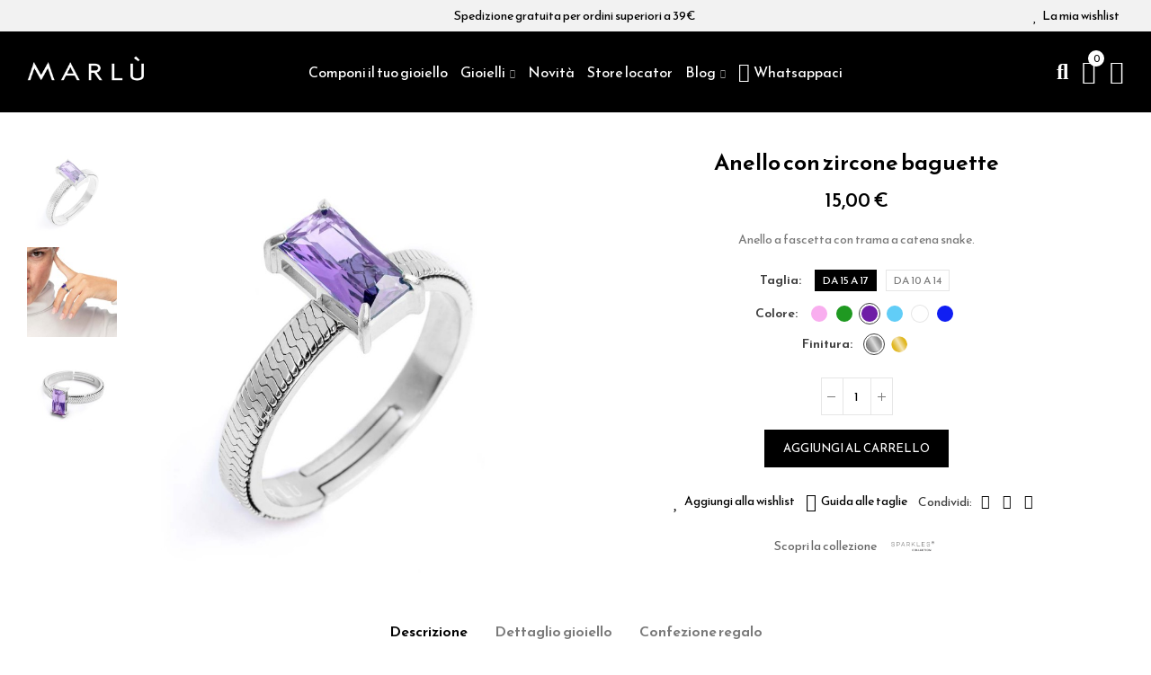

--- FILE ---
content_type: text/html; charset=utf-8
request_url: https://www.marlu.it/it/anelli/1717-21360-anello-con-zircone-baguette.html
body_size: 32726
content:
<!doctype html>
	<html lang="it-IT">
		<head>
			
				
  <meta charset="utf-8">


  <meta http-equiv="x-ua-compatible" content="ie=edge">



  <title>Anello con zircone baguette | Marl&ugrave; Gioielli</title>
  
    
  
  <meta name="description" content="Anello a fascetta con trama a catena snake.">
  <meta name="keywords" content="">
        <link rel="canonical" href="https://www.marlu.it/it/anelli/1717-anello-con-zircone-baguette.html">
    
                  <link rel="alternate" href="https://www.marlu.it/it/anelli/1717-anello-con-zircone-baguette.html" hreflang="it">
                  <link rel="alternate" href="https://www.marlu.it/en/anelli/1717-an-a-fascetta-con-cubic-zirconia-baguette.html" hreflang="en-us">
        
  
    <script type="application/ld+json">
  {
    "@context": "https://schema.org",
    "@type": "Organization",
    "name" : "Marlu.it srl",
    "url" : "https://www.marlu.it/it/",
          "logo": {
        "@type": "ImageObject",
        "url":"https://marlu-18ddd.kxcdn.com/img/logo-1666280089.jpg"
      }
      }
</script>

<script type="application/ld+json">
  {
    "@context": "https://schema.org",
    "@type": "WebPage",
    "isPartOf": {
      "@type": "WebSite",
      "url":  "https://www.marlu.it/it/",
      "name": "Marlu.it srl"
    },
    "name": "Anello con zircone baguette",
    "url":  "https://www.marlu.it/it/anelli/1717-21360-anello-con-zircone-baguette.html"
  }
</script>


  <script type="application/ld+json">
    {
      "@context": "https://schema.org",
      "@type": "BreadcrumbList",
      "itemListElement": [
                  {
            "@type": "ListItem",
            "position": 1,
            "name": "Home",
            "item": "https://www.marlu.it/it/"
          },                  {
            "@type": "ListItem",
            "position": 2,
            "name": "Anelli",
            "item": "https://www.marlu.it/it/anelli-34"
          },                  {
            "@type": "ListItem",
            "position": 3,
            "name": "Anello con zircone baguette",
            "item": "https://www.marlu.it/it/anelli/1717-21360-anello-con-zircone-baguette.html#/colore-viola/materiale-acciaio/taglia-da_15_a_17"
          }              ]
    }
  </script>
  
  
  
  <script type="application/ld+json">
  {
    "@context": "https://schema.org/",
    "@type": "Product",
    "name": "Anello con zircone baguette",
    "description": "Anello a fascetta con trama a catena snake.",
    "category": "Anelli",
    "image" :"https://marlu-18ddd.kxcdn.com/21613-home_default/anello-con-zircone-baguette.jpg",    "sku": "_X31AN0003",
    "mpn": "_X31AN0003"
        ,
    "brand": {
      "@type": "Brand",
      "name": "Sparkles"
    }
                ,
    "offers": {
      "@type": "Offer",
      "priceCurrency": "EUR",
      "name": "Anello con zircone baguette",
      "price": "15",
      "url": "https://www.marlu.it/it/anelli/1717-21360-anello-con-zircone-baguette.html#/166-colore-viola/175-materiale-acciaio/2563-taglia-da_15_a_17",
      "priceValidUntil": "2026-02-03",
              "image": ["https://marlu-18ddd.kxcdn.com/21627-square_large_default/anello-con-zircone-baguette.jpg","https://marlu-18ddd.kxcdn.com/21629-square_large_default/anello-con-zircone-baguette.jpg","https://marlu-18ddd.kxcdn.com/21628-square_large_default/anello-con-zircone-baguette.jpg"],
            "sku": "_X31AN0003",
      "mpn": "_X31AN0003",
                        "availability": "https://schema.org/InStock",
      "seller": {
        "@type": "Organization",
        "name": "Marlu.it srl"
      }
    }
      }
</script>

  
  
    
  

  
    <meta property="og:title" content="Anello con zircone baguette" />
    <meta property="og:description" content="Anello a fascetta con trama a catena snake." />
    <meta property="og:url" content="https://www.marlu.it/it/anelli/1717-21360-anello-con-zircone-baguette.html" />
    <meta property="og:site_name" content="Marlu.it srl" />
        



  <meta name="viewport" content="width=device-width, initial-scale=1.0, user-scalable=0" />



  <link rel="icon" type="image/vnd.microsoft.icon" href="https://marlu-18ddd.kxcdn.com/img/favicon.ico?1666280089">
  <link rel="shortcut icon" type="image/x-icon" href="https://marlu-18ddd.kxcdn.com/img/favicon.ico?1666280089">

  <link href="https://fonts.googleapis.com/css?family=Reem+Kufi:100,100italic,200,200italic,300,300italic,400,400italic,500,500italic,600,600italic,700,700italic,800,800italic,900,900italic" rel="stylesheet">

    <link rel="stylesheet" href="https://marlu-18ddd.kxcdn.com/themes/akira-child-theme/assets/cache/theme-e8eaa91173.css" type="text/css" media="all">




  
<script type='text/javascript' src='https://cs.iubenda.com/sync/2443316.js' charset='UTF-8' async></script>
<script type="text/javascript">
var _iub = _iub || [];
_iub.csConfiguration = {"perPurposeConsent":true,"siteId":2443316,"cookiePolicyId":48631264,"lang":"it",
   callback: {
 onConsentGiven: function(){
 dataLayer.push({'event': 'iubenda_consent_given'});
 }
 },
"banner":{ "acceptButtonDisplay":true,"closeButtonDisplay":false,"customizeButtonDisplay":true,"explicitWithdrawal":true,"listPurposes":true,"position":"float-top-center","rejectButtonDisplay":true }};
</script>

<script type="text/javascript" src="//cdn.iubenda.com/cs/iubenda_cs.js" charset="UTF-8" async></script>
			<script type='text/javascript'>
				var iCallback = function(){};

				if('callback' in _iub.csConfiguration) {
					if('onConsentGiven' in _iub.csConfiguration.callback) iCallback = _iub.csConfiguration.callback.onConsentGiven;

					_iub.csConfiguration.callback.onConsentGiven = function() {
						iCallback();

						jQuery('noscript._no_script_iub').each(function (a, b) { var el = jQuery(b); el.after(el.html()); });
					};
				};
			</script>

    <meta id="js-rcpgtm-tracking-config" data-tracking-data="%7B%22bing%22%3A%7B%22tracking_id%22%3A%22%22%2C%22feed%22%3A%7B%22id_product_prefix%22%3A%22%22%2C%22id_product_source_key%22%3A%22id_product%22%2C%22id_variant_prefix%22%3A%22%22%2C%22id_variant_source_key%22%3A%22id_attribute%22%7D%7D%2C%22context%22%3A%7B%22browser%22%3A%7B%22device_type%22%3A1%7D%2C%22localization%22%3A%7B%22id_country%22%3A10%2C%22country_code%22%3A%22IT%22%2C%22id_currency%22%3A1%2C%22currency_code%22%3A%22EUR%22%2C%22id_lang%22%3A1%2C%22lang_code%22%3A%22it%22%7D%2C%22page%22%3A%7B%22controller_name%22%3A%22product%22%2C%22products_per_page%22%3A20%2C%22category%22%3A%5B%5D%2C%22search_term%22%3A%22%22%7D%2C%22shop%22%3A%7B%22id_shop%22%3A1%2C%22shop_name%22%3A%22Marl%C3%B9%20Gioielli%22%2C%22base_dir%22%3A%22https%3A%2F%2Fwww.marlu.it%2F%22%7D%2C%22tracking_module%22%3A%7B%22module_name%22%3A%22rcpgtagmanager%22%2C%22module_version%22%3A%224.3.3%22%2C%22checkout_module%22%3A%7B%22module%22%3A%22default%22%2C%22controller%22%3A%22order%22%7D%2C%22service_version%22%3A%221%22%2C%22token%22%3A%22057e21904e0641b1f233444b6af8d2c9%22%7D%2C%22user%22%3A%5B%5D%7D%2C%22criteo%22%3A%7B%22tracking_id%22%3A%22%22%2C%22feed%22%3A%7B%22id_product_prefix%22%3A%22%22%2C%22id_product_source_key%22%3A%22id_product%22%2C%22id_variant_prefix%22%3A%22%22%2C%22id_variant_source_key%22%3A%22id_attribute%22%7D%7D%2C%22facebook%22%3A%7B%22tracking_id%22%3A%221931459980517582%22%2C%22feed%22%3A%7B%22id_product_prefix%22%3A%22%22%2C%22id_product_source_key%22%3A%22id_product%22%2C%22id_variant_prefix%22%3A%22%22%2C%22id_variant_source_key%22%3A%22id_attribute%22%7D%7D%2C%22ga4%22%3A%7B%22tracking_id%22%3A%22G-8ETQBCRR5Q%22%2C%22is_url_passthrough%22%3Atrue%2C%22is_data_import%22%3Afalse%7D%2C%22gads%22%3A%7B%22tracking_id%22%3A%22813966281%22%2C%22merchant_id%22%3A%22%22%2C%22conversion_labels%22%3A%7B%22create_account%22%3A%22%22%2C%22product_view%22%3A%22%22%2C%22add_to_cart%22%3A%22%22%2C%22begin_checkout%22%3A%22%22%2C%22purchase%22%3A%22mddWCJ6ziYkYEMnHkIQD%22%7D%7D%2C%22gfeeds%22%3A%7B%22retail%22%3A%7B%22is_enabled%22%3Afalse%2C%22id_product_prefix%22%3A%22%22%2C%22id_product_source_key%22%3A%22id_product%22%2C%22id_variant_prefix%22%3A%22%22%2C%22id_variant_source_key%22%3A%22id_attribute%22%7D%2C%22custom%22%3A%7B%22is_enabled%22%3Afalse%2C%22id_product_prefix%22%3A%22%22%2C%22id_product_source_key%22%3A%22id_product%22%2C%22id_variant_prefix%22%3A%22%22%2C%22id_variant_source_key%22%3A%22id_attribute%22%2C%22is_id2%22%3Afalse%7D%7D%2C%22gtm%22%3A%7B%22tracking_id%22%3A%22GTM-53H27CM%22%2C%22is_internal_traffic%22%3Afalse%2C%22server_url%22%3A%22%22%7D%2C%22kelkoo%22%3A%7B%22tracking_list%22%3A%5B%5D%2C%22feed%22%3A%7B%22id_product_prefix%22%3A%22%22%2C%22id_product_source_key%22%3A%22id_product%22%2C%22id_variant_prefix%22%3A%22%22%2C%22id_variant_source_key%22%3A%22id_attribute%22%7D%7D%2C%22pinterest%22%3A%7B%22tracking_id%22%3A%22%22%2C%22feed%22%3A%7B%22id_product_prefix%22%3A%22%22%2C%22id_product_source_key%22%3A%22id_product%22%2C%22id_variant_prefix%22%3A%22%22%2C%22id_variant_source_key%22%3A%22id_attribute%22%7D%7D%2C%22tiktok%22%3A%7B%22tracking_id%22%3A%22%22%2C%22feed%22%3A%7B%22id_product_prefix%22%3A%22%22%2C%22id_product_source_key%22%3A%22id_product%22%2C%22id_variant_prefix%22%3A%22%22%2C%22id_variant_source_key%22%3A%22id_attribute%22%7D%7D%2C%22twitter%22%3A%7B%22tracking_id%22%3A%22%22%2C%22events%22%3A%7B%22add_to_cart_id%22%3A%22%22%2C%22payment_info_id%22%3A%22%22%2C%22checkout_initiated_id%22%3A%22%22%2C%22product_view_id%22%3A%22%22%2C%22lead_id%22%3A%22%22%2C%22purchase_id%22%3A%22%22%2C%22search_id%22%3A%22%22%7D%2C%22feed%22%3A%7B%22id_product_prefix%22%3A%22%22%2C%22id_product_source_key%22%3A%22id_product%22%2C%22id_variant_prefix%22%3A%22%22%2C%22id_variant_source_key%22%3A%22id_attribute%22%7D%7D%7D">
    <script type="text/javascript" data-keepinline="true" data-cfasync="false" src="/modules/rcpgtagmanager/views/js/hook/trackingClient.bundle.js?v=4.3.3"></script>

<style id="elementor-global">.elementor-widget-call-to-action .elementor-ribbon-inner{background-color:#61ce70;}.elementor-widget-axps-testimonial .elementor-testimonial-content{color:#7a7a7a;}.elementor-widget-axps-testimonial .elementor-testimonial-name{color:#6ec1e4;}.elementor-widget-axps-testimonial .elementor-testimonial-job{color:#54595f;}.elementor-widget-axps-contact .elementor-button{background-color:#61ce70;}.elementor-widget-axps-subscription button{background-color:#61ce70;}.elementor-widget-heading.elementor-widget-heading .elementor-heading-title{color:#6ec1e4;}.elementor-widget-image .widget-image-caption{color:#7a7a7a;}.elementor-widget-text-editor{color:#7a7a7a;}.elementor-widget-text-editor a, .elementor-widget-text-editor p{color:inherit;}.elementor-widget-text-editor.elementor-drop-cap-view-stacked .elementor-drop-cap{background-color:#6ec1e4;}.elementor-widget-text-editor.elementor-drop-cap-view-framed .elementor-drop-cap, .elementor-widget-text-editor.elementor-drop-cap-view-default .elementor-drop-cap{color:#6ec1e4;border-color:#6ec1e4;}.elementor-widget-button a.elementor-button, .elementor-widget-button .elementor-button{background-color:#61ce70;}.elementor-widget-divider .elementor-divider-separator{border-top-color:#7a7a7a;}.elementor-widget-image-box .elementor-image-box-content .elementor-image-box-title{color:#6ec1e4;}.elementor-widget-image-box .elementor-image-box-content .elementor-image-box-description{color:#7a7a7a;}.elementor-widget-icon.elementor-view-stacked .elementor-icon{background-color:#6ec1e4;}.elementor-widget-icon.elementor-view-framed .elementor-icon, .elementor-widget-icon.elementor-view-default .elementor-icon{color:#6ec1e4;border-color:#6ec1e4;}.elementor-widget-icon.elementor-view-framed .elementor-icon, .elementor-widget-icon.elementor-view-default .elementor-icon svg{fill:#6ec1e4;color:#6ec1e4;}.elementor-widget-icon-box.elementor-view-stacked .elementor-icon{background-color:#6ec1e4;}.elementor-widget-icon-box.elementor-view-framed .elementor-icon, .elementor-widget-icon-box.elementor-view-default .elementor-icon{fill:#6ec1e4;color:#6ec1e4;border-color:#6ec1e4;}.elementor-widget-icon-box .elementor-icon-box-content .elementor-icon-box-title{color:#6ec1e4;}.elementor-widget-icon-box .elementor-icon-box-content .elementor-icon-box-description{color:#7a7a7a;}.elementor-widget-star-rating .elementor-star-rating__title{color:#7a7a7a;}.elementor-widget-icon-list .elementor-icon-list-item:not(:last-child):after{border-color:#7a7a7a;}.elementor-widget-icon-list .elementor-icon-list-icon i{color:#6ec1e4;}.elementor-widget-icon-list .elementor-icon-list-icon svg{fill:#6ec1e4;color:#6ec1e4;}.elementor-widget-icon-list .elementor-icon-list-text{color:#54595f;}.elementor-widget-counter .elementor-counter-number-wrapper{color:#6ec1e4;}.elementor-widget-counter .elementor-counter-title{color:#54595f;}.elementor-widget-progress .elementor-progress-wrapper .elementor-progress-bar{background-color:#6ec1e4;}.elementor-widget-progress .elementor-title{color:#6ec1e4;}.elementor-widget-testimonial .elementor-testimonial-content{color:#7a7a7a;}.elementor-widget-testimonial .elementor-testimonial-name{color:#6ec1e4;}.elementor-widget-testimonial .elementor-testimonial-job{color:#54595f;}.elementor-widget-tabs .elementor-tab-title{color:#6ec1e4;}.elementor-widget-tabs .elementor-tab-title.elementor-active{color:#61ce70;}.elementor-widget-tabs .elementor-tab-content{color:#7a7a7a;}.elementor-widget-accordion .elementor-accordion .elementor-tab-title{color:#6ec1e4;}.elementor-widget-accordion .elementor-accordion .elementor-tab-title.elementor-active{color:#61ce70;}.elementor-widget-accordion .elementor-accordion .elementor-tab-content{color:#7a7a7a;}.elementor-widget-toggle .elementor-toggle .elementor-tab-title{color:#6ec1e4;}.elementor-widget-toggle .elementor-toggle .elementor-tab-title.elementor-active{color:#61ce70;}.elementor-widget-toggle .elementor-toggle .elementor-tab-content{color:#7a7a7a;}.elementor-section.elementor-section-boxed > .elementor-container{max-width:750px;}</style><style id="elementor-post-2">.elementor-2 .elementor-element.elementor-element-ndb5pau > .elementor-container{max-width:1600px;}.elementor-2 .elementor-element.elementor-element-ndb5pau > .elementor-container > .elementor-row > .elementor-column > .elementor-column-wrap > .elementor-widget-wrap{align-content:center;align-items:center;}.elementor-2 .elementor-element.elementor-element-ndb5pau:not(.elementor-motion-effects-element-type-background), .elementor-2 .elementor-element.elementor-element-ndb5pau > .elementor-motion-effects-container > .elementor-motion-effects-layer{background-color:#f2f2f2;}.elementor-2 .elementor-element.elementor-element-ndb5pau{transition:background 0.3s, border 0.3s, border-radius 0.3s, box-shadow 0.3s;padding:0px 15px 0px 15px;}.elementor-2 .elementor-element.elementor-element-ndb5pau > .elementor-background-overlay{transition:background 0.3s, border-radius 0.3s, opacity 0.3s;}.elementor-2 .elementor-element.elementor-element-w6wiv09 > .elementor-column-wrap > .elementor-widget-wrap > .elementor-widget:not(.elementor-widget__width-auto):not(.elementor-widget__width-initial):not(:last-child):not(.elementor-absolute){margin-bottom:0px;}.elementor-2 .elementor-element.elementor-element-w6wiv09 > .elementor-element-populated{padding:0px 15px 0px 15px;}.elementor-2 .elementor-element.elementor-element-krqcrh0 .axps-dropdown-toggle img{width:0px;}body:not(.rtl) .elementor-2 .elementor-element.elementor-element-krqcrh0 .axps-dropdown-toggle .axps-dropdown-toggle-text{margin-left:0px;}body.rtl .elementor-2 .elementor-element.elementor-element-krqcrh0 .axps-dropdown-toggle .axps-dropdown-toggle-text{margin-right:0px;}.elementor-2 .elementor-element.elementor-element-krqcrh0 .axps-dropdown-toggle{fill:#000000;color:#000000;}.elementor-2 .elementor-element.elementor-element-krqcrh0 .axps-dropdown-menu img{width:0px;}body:not(.rtl) .elementor-2 .elementor-element.elementor-element-krqcrh0 .axps-dropdown-menu span{margin-left:0px;}body.rtl .elementor-2 .elementor-element.elementor-element-krqcrh0 .axps-dropdown-menu span{margin-left:0px;}.elementor-2 .elementor-element.elementor-element-krqcrh0{width:auto;max-width:auto;}.elementor-2 .elementor-element.elementor-element-ab500a4.elementor-column > .elementor-column-wrap > .elementor-widget-wrap{justify-content:center;}.elementor-2 .elementor-element.elementor-element-ab500a4 > .elementor-column-wrap > .elementor-widget-wrap > .elementor-widget:not(.elementor-widget__width-auto):not(.elementor-widget__width-initial):not(:last-child):not(.elementor-absolute){margin-bottom:0px;}.elementor-2 .elementor-element.elementor-element-ab500a4 > .elementor-element-populated{padding:0px 15px 0px 15px;}.elementor-2 .elementor-element.elementor-element-b1fcbfb{text-align:center;}.elementor-2 .elementor-element.elementor-element-b1fcbfb.elementor-widget-heading .elementor-heading-title{color:#000000;}.elementor-2 .elementor-element.elementor-element-abaz5bz.elementor-column > .elementor-column-wrap > .elementor-widget-wrap{justify-content:flex-end;}.elementor-2 .elementor-element.elementor-element-abaz5bz > .elementor-column-wrap > .elementor-widget-wrap > .elementor-widget:not(.elementor-widget__width-auto):not(.elementor-widget__width-initial):not(:last-child):not(.elementor-absolute){margin-bottom:0px;}.elementor-2 .elementor-element.elementor-element-abaz5bz > .elementor-element-populated{text-align:right;padding:0px 15px 0px 15px;}.elementor-2 .elementor-element.elementor-element-9ef84c3 .btn-canvas i{font-size:16px;}.elementor-2 .elementor-element.elementor-element-9ef84c3 .btn-canvas svg{width:16px;height:16px;}.elementor-2 .elementor-element.elementor-element-9ef84c3 .btn-canvas .wishlist-nbr{top:0px;right:0px;min-width:0px;line-height:0px;font-size:0px;fill:#000000;color:#000000;background-color:#ffffff;}.elementor-2 .elementor-element.elementor-element-9ef84c3 .btn-canvas{fill:#000000;color:#000000;}.elementor-2 .elementor-element.elementor-element-9ef84c3 > .elementor-widget-container{margin:0px 5px 0px 0px;}.elementor-2 .elementor-element.elementor-element-9ef84c3{width:auto;max-width:auto;}.elementor-2 .elementor-element.elementor-element-zwfzrge > .elementor-container{max-width:1600px;min-height:90px;}.elementor-2 .elementor-element.elementor-element-zwfzrge > .elementor-container > .elementor-row > .elementor-column > .elementor-column-wrap > .elementor-widget-wrap{align-content:center;align-items:center;}.elementor-2 .elementor-element.elementor-element-zwfzrge:not(.elementor-motion-effects-element-type-background), .elementor-2 .elementor-element.elementor-element-zwfzrge > .elementor-motion-effects-container > .elementor-motion-effects-layer{background-color:#000000;}.elementor-2 .elementor-element.elementor-element-zwfzrge{transition:background 0.3s, border 0.3s, border-radius 0.3s, box-shadow 0.3s;padding:0px 15px 0px 15px;}.elementor-2 .elementor-element.elementor-element-zwfzrge > .elementor-background-overlay{transition:background 0.3s, border-radius 0.3s, opacity 0.3s;}.elementor-2 .elementor-element.elementor-element-2tg9k90 > .elementor-element-populated{padding:0px 5px 0px 15px;}.elementor-2 .elementor-element.elementor-element-v4pwctr{text-align:left;}.elementor-2 .elementor-element.elementor-element-v4pwctr .elementor-image img{width:130px;max-width:100%;opacity:1;}.elementor-2 .elementor-element.elementor-element-3nfnng0 > .elementor-element-populated{text-align:center;padding:0px 5px 0px 5px;}.elementor-2 .elementor-element.elementor-element-ocvyt2t .menu-horizontal .item-level-0 > a, .elementor-2 .elementor-element.elementor-element-ocvyt2t .menu-vertical .item-level-0 > a{font-size:16px;font-weight:400;fill:#ffffff;color:#ffffff;padding:3px 0px 3px 0px;}.elementor-2 .elementor-element.elementor-element-ocvyt2t .menu-horizontal .item-level-0{margin:0px 7px 0px 7px;}.elementor-2 .elementor-element.elementor-element-8cl1h31.elementor-column .elementor-column-wrap{align-items:center;}.elementor-2 .elementor-element.elementor-element-8cl1h31.elementor-column > .elementor-column-wrap > .elementor-widget-wrap{align-content:center;justify-content:flex-end;}.elementor-2 .elementor-element.elementor-element-8cl1h31 > .elementor-column-wrap > .elementor-widget-wrap > .elementor-widget:not(.elementor-widget__width-auto):not(.elementor-widget__width-initial):not(:last-child):not(.elementor-absolute){margin-bottom:0px;}.elementor-2 .elementor-element.elementor-element-8cl1h31 > .elementor-element-populated{text-align:right;padding:0px 15px 0px 5px;}.elementor-2 .elementor-element.elementor-element-xiq0a60 .btn-canvas i{font-size:24px;}.elementor-2 .elementor-element.elementor-element-xiq0a60 .btn-canvas svg{width:24px;height:24px;}.elementor-2 .elementor-element.elementor-element-xiq0a60 .btn-canvas{fill:#ffffff;color:#ffffff;padding:10px 0px 10px 0px;}.elementor-2 .elementor-element.elementor-element-xiq0a60 > .elementor-widget-container{margin:0px 0px 0px 20px;}.elementor-2 .elementor-element.elementor-element-xiq0a60{width:auto;max-width:auto;}.elementor-2 .elementor-element.elementor-element-ifdla8y .btn-canvas i{font-size:26px;}.elementor-2 .elementor-element.elementor-element-ifdla8y .btn-canvas svg{width:26px;height:26px;}.elementor-2 .elementor-element.elementor-element-ifdla8y .btn-canvas .cart-nbr{top:-9px;right:-9px;min-width:18px;line-height:18px;font-size:11px;fill:#000000;color:#000000;background-color:#ffffff;}.elementor-2 .elementor-element.elementor-element-ifdla8y .btn-canvas{fill:#ffffff;color:#ffffff;padding:10px 0px 10px 0px;}.elementor-2 .elementor-element.elementor-element-ifdla8y > .elementor-widget-container{margin:0px 0px 0px 15px;}.elementor-2 .elementor-element.elementor-element-ifdla8y{width:auto;max-width:auto;}.elementor-2 .elementor-element.elementor-element-e07hb0f .btn-canvas i{font-size:26px;}.elementor-2 .elementor-element.elementor-element-e07hb0f .btn-canvas svg{width:26px;height:26px;}.elementor-2 .elementor-element.elementor-element-e07hb0f .btn-canvas{fill:#ffffff;color:#ffffff;padding:10px 0px 10px 0px;}.elementor-2 .elementor-element.elementor-element-e07hb0f > .elementor-widget-container{margin:0px 0px 0px 15px;}.elementor-2 .elementor-element.elementor-element-e07hb0f{width:auto;max-width:auto;}.elementor-2 .elementor-element.elementor-element-7tix6up > .elementor-container{max-width:1600px;}.elementor-2 .elementor-element.elementor-element-7tix6up > .elementor-container > .elementor-row > .elementor-column > .elementor-column-wrap > .elementor-widget-wrap{align-content:center;align-items:center;}.elementor-2 .elementor-element.elementor-element-7tix6up:not(.elementor-motion-effects-element-type-background), .elementor-2 .elementor-element.elementor-element-7tix6up > .elementor-motion-effects-container > .elementor-motion-effects-layer{background-color:#000000;}.elementor-2 .elementor-element.elementor-element-7tix6up{transition:background 0.3s, border 0.3s, border-radius 0.3s, box-shadow 0.3s;padding:0px 15px 0px 15px;}.elementor-2 .elementor-element.elementor-element-7tix6up > .elementor-background-overlay{transition:background 0.3s, border-radius 0.3s, opacity 0.3s;}.elementor-2 .elementor-element.elementor-element-5hzwtpd.elementor-column .elementor-column-wrap{align-items:center;}.elementor-2 .elementor-element.elementor-element-5hzwtpd.elementor-column > .elementor-column-wrap > .elementor-widget-wrap{align-content:center;justify-content:flex-start;}.elementor-2 .elementor-element.elementor-element-5hzwtpd > .elementor-column-wrap > .elementor-widget-wrap > .elementor-widget:not(.elementor-widget__width-auto):not(.elementor-widget__width-initial):not(:last-child):not(.elementor-absolute){margin-bottom:0px;}.elementor-2 .elementor-element.elementor-element-5hzwtpd > .elementor-element-populated{padding:0px 15px 0px 15px;}.elementor-2 .elementor-element.elementor-element-qyzl5eo .btn-canvas i{font-size:20px;}.elementor-2 .elementor-element.elementor-element-qyzl5eo .btn-canvas{fill:#ffffff;color:#ffffff;padding:12px 0px 12px 0px;}.elementor-2 .elementor-element.elementor-element-qyzl5eo > .elementor-widget-container{margin:0px 15px 0px 0px;}.elementor-2 .elementor-element.elementor-element-qyzl5eo{width:auto;max-width:auto;}.elementor-2 .elementor-element.elementor-element-7j0xxpk .btn-canvas i{font-size:20px;}.elementor-2 .elementor-element.elementor-element-7j0xxpk .btn-canvas svg{width:20px;height:20px;}.elementor-2 .elementor-element.elementor-element-7j0xxpk .btn-canvas{fill:#ffffff;color:#ffffff;padding:12px 0px 10px 0px;}.elementor-2 .elementor-element.elementor-element-7j0xxpk > .elementor-widget-container{margin:0px 12px 0px 0px;}.elementor-2 .elementor-element.elementor-element-7j0xxpk{width:auto;max-width:auto;}.elementor-2 .elementor-element.elementor-element-e1f5771 .elementor-icon-wrapper{text-align:center;}.elementor-2 .elementor-element.elementor-element-e1f5771.elementor-view-stacked .elementor-icon{background-color:#ffffff;}.elementor-2 .elementor-element.elementor-element-e1f5771.elementor-view-framed .elementor-icon, .elementor-2 .elementor-element.elementor-element-e1f5771.elementor-view-default .elementor-icon{color:#ffffff;border-color:#ffffff;}.elementor-2 .elementor-element.elementor-element-e1f5771.elementor-view-framed .elementor-icon, .elementor-2 .elementor-element.elementor-element-e1f5771.elementor-view-default .elementor-icon svg{fill:#ffffff;color:#ffffff;}.elementor-2 .elementor-element.elementor-element-e1f5771 .elementor-icon{font-size:20px;}.elementor-2 .elementor-element.elementor-element-e1f5771 .elementor-icon i, .elementor-2 .elementor-element.elementor-element-e1f5771 .elementor-icon svg{transform:rotate(0deg);}.elementor-2 .elementor-element.elementor-element-e1f5771 > .elementor-widget-container{margin:0px 0px 0px 0px;padding:14px 0px 8px 0px;}.elementor-2 .elementor-element.elementor-element-e1f5771{width:auto;max-width:auto;}.elementor-2 .elementor-element.elementor-element-2eda331.elementor-column .elementor-column-wrap{align-items:center;}.elementor-2 .elementor-element.elementor-element-2eda331.elementor-column > .elementor-column-wrap > .elementor-widget-wrap{align-content:center;justify-content:center;}.elementor-2 .elementor-element.elementor-element-2eda331 > .elementor-column-wrap > .elementor-widget-wrap > .elementor-widget:not(.elementor-widget__width-auto):not(.elementor-widget__width-initial):not(:last-child):not(.elementor-absolute){margin-bottom:0px;}.elementor-2 .elementor-element.elementor-element-2eda331 > .elementor-element-populated{padding:0px 15px 0px 15px;}.elementor-2 .elementor-element.elementor-element-5c52436{text-align:left;width:initial;max-width:initial;}.elementor-2 .elementor-element.elementor-element-5c52436 .elementor-image img{width:130px;max-width:100%;opacity:1;}.elementor-2 .elementor-element.elementor-element-dmozvm5.elementor-column .elementor-column-wrap{align-items:center;}.elementor-2 .elementor-element.elementor-element-dmozvm5.elementor-column > .elementor-column-wrap > .elementor-widget-wrap{align-content:center;justify-content:flex-end;}.elementor-2 .elementor-element.elementor-element-dmozvm5 > .elementor-column-wrap > .elementor-widget-wrap > .elementor-widget:not(.elementor-widget__width-auto):not(.elementor-widget__width-initial):not(:last-child):not(.elementor-absolute){margin-bottom:0px;}.elementor-2 .elementor-element.elementor-element-dmozvm5 > .elementor-element-populated{text-align:right;padding:0px 15px 0px 15px;}.elementor-2 .elementor-element.elementor-element-cced1b0 .btn-canvas i{font-size:20px;}.elementor-2 .elementor-element.elementor-element-cced1b0 .btn-canvas svg{width:20px;height:20px;}.elementor-2 .elementor-element.elementor-element-cced1b0 .btn-canvas .wishlist-nbr{top:0px;right:0px;min-width:0px;line-height:0px;font-size:0px;fill:#000000;color:#000000;background-color:#ffffff;}.elementor-2 .elementor-element.elementor-element-cced1b0 .btn-canvas{fill:#ffffff;color:#ffffff;}.elementor-2 .elementor-element.elementor-element-cced1b0 > .elementor-widget-container{margin:0px 0px 0px 0px;}.elementor-2 .elementor-element.elementor-element-cced1b0{width:auto;max-width:auto;}.elementor-2 .elementor-element.elementor-element-932c96e .btn-canvas i{font-size:20px;}.elementor-2 .elementor-element.elementor-element-932c96e .btn-canvas svg{width:20px;height:20px;}.elementor-2 .elementor-element.elementor-element-932c96e .btn-canvas{fill:#ffffff;color:#ffffff;padding:12px 0px 10px 0px;}.elementor-2 .elementor-element.elementor-element-932c96e{width:auto;max-width:auto;}.elementor-2 .elementor-element.elementor-element-s76dibi .btn-canvas i{font-size:20px;}.elementor-2 .elementor-element.elementor-element-s76dibi .btn-canvas svg{width:20px;height:20px;}.elementor-2 .elementor-element.elementor-element-s76dibi .btn-canvas .cart-nbr{top:-9px;right:-9px;min-width:18px;line-height:18px;font-size:11px;fill:#000000;color:#000000;background-color:#ffffff;}.elementor-2 .elementor-element.elementor-element-s76dibi .btn-canvas{fill:#ffffff;color:#ffffff;padding:10px 0px 10px 0px;}.elementor-2 .elementor-element.elementor-element-s76dibi > .elementor-widget-container{margin:0px 0px 0px 15px;}.elementor-2 .elementor-element.elementor-element-s76dibi{width:auto;max-width:auto;}.elementor-2 .elementor-element.elementor-element-suo59xh .btn-canvas i{font-size:20px;}.elementor-2 .elementor-element.elementor-element-suo59xh .btn-canvas svg{width:20px;height:20px;}.elementor-2 .elementor-element.elementor-element-suo59xh .btn-canvas{fill:#ffffff;color:#ffffff;padding:13px 0px 11px 0px;}.elementor-2 .elementor-element.elementor-element-suo59xh > .elementor-widget-container{margin:0px 0px 0px 15px;}.elementor-2 .elementor-element.elementor-element-suo59xh{width:auto;max-width:auto;}@media(min-width:768px){.elementor-2 .elementor-element.elementor-element-2tg9k90{width:18%;}.elementor-2 .elementor-element.elementor-element-3nfnng0{width:64%;}.elementor-2 .elementor-element.elementor-element-8cl1h31{width:18%;}.elementor-2 .elementor-element.elementor-element-5hzwtpd{width:20%;}.elementor-2 .elementor-element.elementor-element-2eda331{width:59.332%;}.elementor-2 .elementor-element.elementor-element-dmozvm5{width:20%;}}@media(max-width:1024px){.elementor-2 .elementor-element.elementor-element-ndb5pau > .elementor-container{min-height:30px;}.elementor-2 .elementor-element.elementor-element-ndb5pau{padding:0px 10px 0px 10px;}.elementor-2 .elementor-element.elementor-element-w6wiv09 > .elementor-element-populated{padding:0px 10px 0px 10px;}.elementor-2 .elementor-element.elementor-element-ab500a4 > .elementor-element-populated{padding:0px 10px 0px 10px;}.elementor-2 .elementor-element.elementor-element-abaz5bz > .elementor-element-populated{padding:0px 10px 0px 10px;}.elementor-2 .elementor-element.elementor-element-zwfzrge > .elementor-container{min-height:400px;}.elementor-2 .elementor-element.elementor-element-zwfzrge{padding:0px 10px 0px 10px;}.elementor-2 .elementor-element.elementor-element-2tg9k90 > .elementor-element-populated{padding:0px 10px 0px 10px;}.elementor-2 .elementor-element.elementor-element-v4pwctr{text-align:center;}.elementor-2 .elementor-element.elementor-element-3nfnng0 > .elementor-element-populated{padding:0px 10px 0px 10px;}.elementor-2 .elementor-element.elementor-element-8cl1h31 > .elementor-element-populated{padding:0px 10px 0px 10px;}.elementor-2 .elementor-element.elementor-element-7tix6up{padding:0px 10px 0px 10px;}.elementor-2 .elementor-element.elementor-element-5hzwtpd > .elementor-element-populated{padding:0px 10px 0px 10px;}.elementor-2 .elementor-element.elementor-element-qyzl5eo > .elementor-widget-container{margin:0px 10px 0px 0px;}.elementor-2 .elementor-element.elementor-element-2eda331 > .elementor-element-populated{padding:0px 10px 0px 10px;}.elementor-2 .elementor-element.elementor-element-5c52436{text-align:center;}.elementor-2 .elementor-element.elementor-element-dmozvm5 > .elementor-element-populated{padding:0px 10px 0px 10px;}.elementor-2 .elementor-element.elementor-element-s76dibi > .elementor-widget-container{margin:0px 0px 0px 10px;}.elementor-2 .elementor-element.elementor-element-suo59xh > .elementor-widget-container{margin:0px 0px 0px 10px;}}@media(max-width:767px){.elementor-2 .elementor-element.elementor-element-ndb5pau > .elementor-container{min-height:30px;}.elementor-2 .elementor-element.elementor-element-ndb5pau{padding:0px 5px 0px 5px;}.elementor-2 .elementor-element.elementor-element-w6wiv09 > .elementor-element-populated{padding:0px 5px 0px 5px;}.elementor-2 .elementor-element.elementor-element-ab500a4 > .elementor-element-populated{padding:0px 5px 0px 5px;}.elementor-2 .elementor-element.elementor-element-abaz5bz > .elementor-element-populated{padding:0px 5px 0px 5px;}.elementor-2 .elementor-element.elementor-element-zwfzrge > .elementor-container{min-height:400px;}.elementor-2 .elementor-element.elementor-element-zwfzrge{padding:0px 5px 0px 5px;}.elementor-2 .elementor-element.elementor-element-2tg9k90 > .elementor-element-populated{padding:0px 5px 0px 5px;}.elementor-2 .elementor-element.elementor-element-v4pwctr{text-align:center;}.elementor-2 .elementor-element.elementor-element-3nfnng0 > .elementor-element-populated{padding:0px 5px 0px 5px;}.elementor-2 .elementor-element.elementor-element-8cl1h31 > .elementor-element-populated{padding:0px 5px 0px 5px;}.elementor-2 .elementor-element.elementor-element-7tix6up{padding:0px 5px 0px 5px;}.elementor-2 .elementor-element.elementor-element-5hzwtpd{width:30%;}.elementor-2 .elementor-element.elementor-element-5hzwtpd > .elementor-element-populated{padding:0px 0px 0px 0px;}.elementor-2 .elementor-element.elementor-element-qyzl5eo > .elementor-widget-container{margin:0px 10px 0px 5px;}.elementor-2 .elementor-element.elementor-element-2eda331{width:40%;}.elementor-2 .elementor-element.elementor-element-2eda331 > .elementor-element-populated{padding:0px 0px 0px 0px;}.elementor-2 .elementor-element.elementor-element-5c52436{text-align:center;width:120px;max-width:120px;}.elementor-2 .elementor-element.elementor-element-5c52436 .elementor-image img{width:90%;}.elementor-2 .elementor-element.elementor-element-dmozvm5{width:30%;}.elementor-2 .elementor-element.elementor-element-dmozvm5 > .elementor-element-populated{padding:0px 0px 0px 0px;}.elementor-2 .elementor-element.elementor-element-s76dibi > .elementor-widget-container{margin:0px 0px 0px 10px;}.elementor-2 .elementor-element.elementor-element-suo59xh > .elementor-widget-container{margin:0px 2px 0px 9px;}}@media(max-width:1024px) and (min-width:768px){.elementor-2 .elementor-element.elementor-element-ab500a4{width:100%;}.elementor-2 .elementor-element.elementor-element-5hzwtpd{width:20%;}.elementor-2 .elementor-element.elementor-element-2eda331{width:60%;}.elementor-2 .elementor-element.elementor-element-dmozvm5{width:20%;}}</style><style id="elementor-post-3">.elementor-3 .elementor-element.elementor-element-26a8d41c > .elementor-container{max-width:1600px;}.elementor-3 .elementor-element.elementor-element-26a8d41c > .elementor-container > .elementor-row > .elementor-column > .elementor-column-wrap > .elementor-widget-wrap{align-content:flex-start;align-items:flex-start;}.elementor-3 .elementor-element.elementor-element-26a8d41c:not(.elementor-motion-effects-element-type-background), .elementor-3 .elementor-element.elementor-element-26a8d41c > .elementor-motion-effects-container > .elementor-motion-effects-layer{background-color:#f2f2f2;}.elementor-3 .elementor-element.elementor-element-26a8d41c{transition:background 0.3s, border 0.3s, border-radius 0.3s, box-shadow 0.3s;padding:80px 15px 0px 15px;}.elementor-3 .elementor-element.elementor-element-26a8d41c > .elementor-background-overlay{transition:background 0.3s, border-radius 0.3s, opacity 0.3s;}.elementor-3 .elementor-element.elementor-element-bd99f6f > .elementor-element-populated{padding:0px 15px 0px 15px;}.elementor-3 .elementor-element.elementor-element-347e588a.elementor-widget-heading .elementor-heading-title{color:#000000;}.elementor-3 .elementor-element.elementor-element-347e588a .elementor-heading-title{font-size:22px;font-weight:600;}.elementor-3 .elementor-element.elementor-element-347e588a > .elementor-widget-container{margin:0px 0px -10px 0px;}.elementor-3 .elementor-element.elementor-element-4028ad0 input[name=email]{max-width:100%;width:65%;height:50px;border-style:solid;border-width:0px 0px 0px 0px;border-radius:0px 0px 0px 0px;}.elementor-3 .elementor-element.elementor-element-4028ad0 button{max-width:100%;width:140px;height:50px;background-color:#000000;border-radius:0px 0px 0px 0px;}.elementor-3 .elementor-element.elementor-element-4028ad0 .psgdpr_consent_message{color:#727272;font-family:"Reem Kufi", Sans-serif;}.elementor-3 .elementor-element.elementor-element-fed169f > .elementor-element-populated{padding:0px 15px 0px 15px;}.elementor-3 .elementor-element.elementor-element-3b3825b.elementor-widget-heading .elementor-heading-title{color:#000000;}.elementor-3 .elementor-element.elementor-element-3b3825b .elementor-heading-title{font-size:22px;font-weight:600;}.elementor-3 .elementor-element.elementor-element-3b3825b > .elementor-widget-container{margin:0px 0px 30px 0px;}.elementor-3 .elementor-element.elementor-element-cecec6e{text-align:left;}.elementor-3 .elementor-element.elementor-element-cecec6e .elementor-social-icon{background-color:rgba(0,0,0,0.09);font-size:14px;padding:1.3em;}.elementor-3 .elementor-element.elementor-element-cecec6e .elementor-social-icon i{color:#000000;}.elementor-3 .elementor-element.elementor-element-cecec6e .elementor-social-icon svg{fill:#000000;color:#000000;}.elementor-3 .elementor-element.elementor-element-cecec6e .elementor-social-icon:not(:last-child){margin-right:30px;}.elementor-3 .elementor-element.elementor-element-cecec6e .elementor-social-icon:hover{background-color:#000000;}.elementor-3 .elementor-element.elementor-element-cecec6e .elementor-social-icon:hover i{color:#ffffff;}.elementor-3 .elementor-element.elementor-element-cecec6e .elementor-social-icon:hover svg{color:#ffffff;}.elementor-3 .elementor-element.elementor-element-50f5403 > .elementor-element-populated{padding:0px 0px 0px 15px;}.elementor-3 .elementor-element.elementor-element-4936090{text-align:left;}.elementor-3 .elementor-element.elementor-element-4936090 .elementor-image img{width:90px;}.elementor-3 .elementor-element.elementor-element-1b59390c > .elementor-container{max-width:1600px;}.elementor-3 .elementor-element.elementor-element-1b59390c:not(.elementor-motion-effects-element-type-background), .elementor-3 .elementor-element.elementor-element-1b59390c > .elementor-motion-effects-container > .elementor-motion-effects-layer{background-color:#f2f2f2;}.elementor-3 .elementor-element.elementor-element-1b59390c{transition:background 0.3s, border 0.3s, border-radius 0.3s, box-shadow 0.3s;padding:60px 15px 0px 15px;}.elementor-3 .elementor-element.elementor-element-1b59390c > .elementor-background-overlay{transition:background 0.3s, border-radius 0.3s, opacity 0.3s;}.elementor-3 .elementor-element.elementor-element-659b4911 > .elementor-element-populated{padding:0px 15px 0px 15px;}.elementor-3 .elementor-element.elementor-element-4421926.elementor-widget-heading .elementor-heading-title{color:#000000;}.elementor-3 .elementor-element.elementor-element-4421926 .elementor-heading-title{font-size:18px;font-weight:500;}.elementor-3 .elementor-element.elementor-element-e74a5d6 .elementor-icon-list-items:not(.elementor-inline-items) .elementor-icon-list-item:not(:last-child){padding-bottom:calc(10px/2);}.elementor-3 .elementor-element.elementor-element-e74a5d6 .elementor-icon-list-items:not(.elementor-inline-items) .elementor-icon-list-item:not(:first-child){margin-top:calc(10px/2);}.elementor-3 .elementor-element.elementor-element-e74a5d6 .elementor-icon-list-items.elementor-inline-items .elementor-icon-list-item{margin-right:calc(10px/2);margin-left:calc(10px/2);}.elementor-3 .elementor-element.elementor-element-e74a5d6 .elementor-icon-list-items.elementor-inline-items{margin-right:calc(-10px/2);margin-left:calc(-10px/2);}body.rtl .elementor-3 .elementor-element.elementor-element-e74a5d6 .elementor-icon-list-items.elementor-inline-items .elementor-icon-list-item:after{left:calc(-10px/2);}body:not(.rtl) .elementor-3 .elementor-element.elementor-element-e74a5d6 .elementor-icon-list-items.elementor-inline-items .elementor-icon-list-item:after{right:calc(-10px/2);}.elementor-3 .elementor-element.elementor-element-e74a5d6 .elementor-icon-list-icon{width:0px;}.elementor-3 .elementor-element.elementor-element-e74a5d6 .elementor-icon-list-icon i{font-size:0px;}.elementor-3 .elementor-element.elementor-element-e74a5d6 .elementor-icon-list-text{color:rgba(0,0,0,0.79);padding-left:0px;}.elementor-3 .elementor-element.elementor-element-e74a5d6 .elementor-icon-list-item{font-size:14px;font-weight:300;}.elementor-3 .elementor-element.elementor-element-e74a5d6{width:auto;max-width:auto;}.elementor-3 .elementor-element.elementor-element-bd6c59f > .elementor-element-populated{padding:0px 15px 0px 15px;}.elementor-3 .elementor-element.elementor-element-bb38545.elementor-widget-heading .elementor-heading-title{color:#000000;}.elementor-3 .elementor-element.elementor-element-bb38545 .elementor-heading-title{font-size:18px;font-weight:500;}.elementor-3 .elementor-element.elementor-element-9dc1de7 .elementor-icon-list-items:not(.elementor-inline-items) .elementor-icon-list-item:not(:last-child){padding-bottom:calc(10px/2);}.elementor-3 .elementor-element.elementor-element-9dc1de7 .elementor-icon-list-items:not(.elementor-inline-items) .elementor-icon-list-item:not(:first-child){margin-top:calc(10px/2);}.elementor-3 .elementor-element.elementor-element-9dc1de7 .elementor-icon-list-items.elementor-inline-items .elementor-icon-list-item{margin-right:calc(10px/2);margin-left:calc(10px/2);}.elementor-3 .elementor-element.elementor-element-9dc1de7 .elementor-icon-list-items.elementor-inline-items{margin-right:calc(-10px/2);margin-left:calc(-10px/2);}body.rtl .elementor-3 .elementor-element.elementor-element-9dc1de7 .elementor-icon-list-items.elementor-inline-items .elementor-icon-list-item:after{left:calc(-10px/2);}body:not(.rtl) .elementor-3 .elementor-element.elementor-element-9dc1de7 .elementor-icon-list-items.elementor-inline-items .elementor-icon-list-item:after{right:calc(-10px/2);}.elementor-3 .elementor-element.elementor-element-9dc1de7 .elementor-icon-list-icon{width:0px;}.elementor-3 .elementor-element.elementor-element-9dc1de7 .elementor-icon-list-icon i{font-size:0px;}.elementor-3 .elementor-element.elementor-element-9dc1de7 .elementor-icon-list-text{color:rgba(0,0,0,0.79);padding-left:0px;}.elementor-3 .elementor-element.elementor-element-9dc1de7 .elementor-icon-list-item{font-size:14px;font-weight:300;}.elementor-3 .elementor-element.elementor-element-9dc1de7{width:auto;max-width:auto;}.elementor-3 .elementor-element.elementor-element-9481b22 > .elementor-element-populated{padding:0px 15px 0px 15px;}.elementor-3 .elementor-element.elementor-element-cc230bb.elementor-widget-heading .elementor-heading-title{color:#000000;}.elementor-3 .elementor-element.elementor-element-cc230bb .elementor-heading-title{font-size:18px;font-weight:500;}.elementor-3 .elementor-element.elementor-element-1cee03a .elementor-icon-list-items:not(.elementor-inline-items) .elementor-icon-list-item:not(:last-child){padding-bottom:calc(10px/2);}.elementor-3 .elementor-element.elementor-element-1cee03a .elementor-icon-list-items:not(.elementor-inline-items) .elementor-icon-list-item:not(:first-child){margin-top:calc(10px/2);}.elementor-3 .elementor-element.elementor-element-1cee03a .elementor-icon-list-items.elementor-inline-items .elementor-icon-list-item{margin-right:calc(10px/2);margin-left:calc(10px/2);}.elementor-3 .elementor-element.elementor-element-1cee03a .elementor-icon-list-items.elementor-inline-items{margin-right:calc(-10px/2);margin-left:calc(-10px/2);}body.rtl .elementor-3 .elementor-element.elementor-element-1cee03a .elementor-icon-list-items.elementor-inline-items .elementor-icon-list-item:after{left:calc(-10px/2);}body:not(.rtl) .elementor-3 .elementor-element.elementor-element-1cee03a .elementor-icon-list-items.elementor-inline-items .elementor-icon-list-item:after{right:calc(-10px/2);}.elementor-3 .elementor-element.elementor-element-1cee03a .elementor-icon-list-icon{width:0px;}.elementor-3 .elementor-element.elementor-element-1cee03a .elementor-icon-list-icon i{font-size:0px;}.elementor-3 .elementor-element.elementor-element-1cee03a .elementor-icon-list-text{color:rgba(0,0,0,0.79);padding-left:0px;}.elementor-3 .elementor-element.elementor-element-1cee03a .elementor-icon-list-item{font-size:14px;font-weight:300;}.elementor-3 .elementor-element.elementor-element-1cee03a > .elementor-widget-container{margin:0px 0px 10px 0px;}.elementor-3 .elementor-element.elementor-element-1cee03a{width:auto;max-width:auto;}.elementor-3 .elementor-element.elementor-element-7ec7e17{width:auto;max-width:auto;}.elementor-3 .elementor-element.elementor-element-3d4fb99 > .elementor-element-populated{padding:0px 15px 0px 15px;}.elementor-3 .elementor-element.elementor-element-db40d30.elementor-widget-heading .elementor-heading-title{color:#000000;}.elementor-3 .elementor-element.elementor-element-db40d30 .elementor-heading-title{font-size:18px;font-weight:500;}.elementor-3 .elementor-element.elementor-element-4a490da, .elementor-3 .elementor-element.elementor-element-4a490da a, .elementor-3 .elementor-element.elementor-element-4a490da p{line-height:31px;}.elementor-3 .elementor-element.elementor-element-4a490da > .elementor-widget-container{margin:-5px 0px 0px 0px;}.elementor-3 .elementor-element.elementor-element-694c3c2 > .elementor-container{max-width:1600px;}.elementor-3 .elementor-element.elementor-element-694c3c2 > .elementor-container > .elementor-row > .elementor-column > .elementor-column-wrap > .elementor-widget-wrap{align-content:center;align-items:center;}.elementor-3 .elementor-element.elementor-element-694c3c2:not(.elementor-motion-effects-element-type-background), .elementor-3 .elementor-element.elementor-element-694c3c2 > .elementor-motion-effects-container > .elementor-motion-effects-layer{background-color:#f2f2f2;}.elementor-3 .elementor-element.elementor-element-694c3c2{transition:background 0.3s, border 0.3s, border-radius 0.3s, box-shadow 0.3s;padding:60px 15px 60px 15px;}.elementor-3 .elementor-element.elementor-element-694c3c2 > .elementor-background-overlay{transition:background 0.3s, border-radius 0.3s, opacity 0.3s;}.elementor-3 .elementor-element.elementor-element-7dcd40a > .elementor-element-populated{padding:0px 15px 0px 15px;}.elementor-3 .elementor-element.elementor-element-0a4f9e3{text-align:left;}.elementor-3 .elementor-element.elementor-element-0a4f9e3.elementor-widget-heading .elementor-heading-title{color:#7a7a7a;}.elementor-3 .elementor-element.elementor-element-0a4f9e3 .elementor-heading-title{font-size:14px;line-height:24px;}.elementor-3 .elementor-element.elementor-element-384f923 > .elementor-element-populated{padding:0px 15px 0px 15px;}.elementor-3 .elementor-element.elementor-element-216c686.elementor-widget-heading .elementor-heading-title{color:#7a7a7a;}.elementor-3 .elementor-element.elementor-element-216c686 .elementor-heading-title{font-size:14px;line-height:24px;}@media(max-width:1024px){.elementor-3 .elementor-element.elementor-element-26a8d41c{padding:50px 10px 0px 10px;}.elementor-3 .elementor-element.elementor-element-bd99f6f > .elementor-element-populated{padding:0px 10px 0px 10px;}.elementor-3 .elementor-element.elementor-element-347e588a{text-align:center;}.elementor-3 .elementor-element.elementor-element-1fb3f1b7 .elementor-text-editor{text-align:center;}.elementor-3 .elementor-element.elementor-element-4028ad0 .elementor_psgdpr_consent_message{text-align:center;}.elementor-3 .elementor-element.elementor-element-4028ad0 .alert{text-align:center;}.elementor-3 .elementor-element.elementor-element-fed169f > .elementor-element-populated{padding:25px 10px 0px 10px;}.elementor-3 .elementor-element.elementor-element-3b3825b{text-align:center;}.elementor-3 .elementor-element.elementor-element-3b3825b > .elementor-widget-container{margin:0px 0px 0px 0px;}.elementor-3 .elementor-element.elementor-element-cecec6e{text-align:center;}.elementor-3 .elementor-element.elementor-element-50f5403 > .elementor-element-populated{padding:0px 0px 0px 0px;}.elementor-3 .elementor-element.elementor-element-4936090{text-align:center;}.elementor-3 .elementor-element.elementor-element-4936090 > .elementor-widget-container{margin:30px 0px 0px 0px;}.elementor-3 .elementor-element.elementor-element-1b59390c{padding:40px 10px 0px 10px;}.elementor-3 .elementor-element.elementor-element-659b4911 > .elementor-element-populated{padding:0px 10px 0px 10px;}.elementor-3 .elementor-element.elementor-element-bd6c59f > .elementor-element-populated{padding:0px 10px 0px 10px;}.elementor-3 .elementor-element.elementor-element-9481b22 > .elementor-element-populated{padding:0px 10px 0px 10px;}.elementor-3 .elementor-element.elementor-element-3d4fb99 > .elementor-element-populated{padding:0px 10px 0px 10px;}.elementor-3 .elementor-element.elementor-element-694c3c2{padding:50px 10px 50px 10px;}.elementor-3 .elementor-element.elementor-element-7dcd40a > .elementor-element-populated{padding:0px 10px 0px 10px;}.elementor-3 .elementor-element.elementor-element-384f923 > .elementor-element-populated{padding:0px 10px 0px 10px;}}@media(max-width:767px){.elementor-3 .elementor-element.elementor-element-26a8d41c{padding:40px 5px 0px 5px;}.elementor-3 .elementor-element.elementor-element-bd99f6f > .elementor-element-populated{padding:0px 5px 0px 5px;}.elementor-3 .elementor-element.elementor-element-347e588a .elementor-heading-title{line-height:1.3em;}.elementor-3 .elementor-element.elementor-element-4028ad0 input[name=email]{max-width:100%;width:65%;}.elementor-3 .elementor-element.elementor-element-4028ad0 button{max-width:100%;width:35%;}.elementor-3 .elementor-element.elementor-element-fed169f > .elementor-element-populated{padding:20px 5px 0px 5px;}.elementor-3 .elementor-element.elementor-element-3b3825b .elementor-heading-title{line-height:1.3em;}.elementor-3 .elementor-element.elementor-element-cecec6e{text-align:center;}.elementor-3 .elementor-element.elementor-element-cecec6e .elementor-social-icon{padding:0.8em;}.elementor-3 .elementor-element.elementor-element-cecec6e .elementor-social-icon:not(:last-child){margin-right:20px;}.elementor-3 .elementor-element.elementor-element-1b59390c{padding:40px 5px 0px 5px;}.elementor-3 .elementor-element.elementor-element-659b4911{width:50%;}.elementor-3 .elementor-element.elementor-element-659b4911 > .elementor-element-populated{padding:0px 5px 30px 5px;}.elementor-3 .elementor-element.elementor-element-e74a5d6 .elementor-icon-list-item{font-size:13px;}.elementor-3 .elementor-element.elementor-element-bd6c59f{width:50%;}.elementor-3 .elementor-element.elementor-element-bd6c59f > .elementor-element-populated{padding:0px 5px 30px 5px;}.elementor-3 .elementor-element.elementor-element-9dc1de7 .elementor-icon-list-item{font-size:13px;}.elementor-3 .elementor-element.elementor-element-9481b22{width:50%;}.elementor-3 .elementor-element.elementor-element-9481b22 > .elementor-element-populated{padding:0px 5px 0px 5px;}.elementor-3 .elementor-element.elementor-element-1cee03a .elementor-icon-list-item{font-size:13px;}.elementor-3 .elementor-element.elementor-element-3d4fb99{width:50%;}.elementor-3 .elementor-element.elementor-element-3d4fb99 > .elementor-element-populated{padding:0px 5px 0px 5px;}.elementor-3 .elementor-element.elementor-element-4a490da, .elementor-3 .elementor-element.elementor-element-4a490da a, .elementor-3 .elementor-element.elementor-element-4a490da p{line-height:29px;}.elementor-3 .elementor-element.elementor-element-694c3c2{padding:40px 5px 40px 5px;}.elementor-3 .elementor-element.elementor-element-7dcd40a{width:100%;}.elementor-3 .elementor-element.elementor-element-7dcd40a > .elementor-element-populated{padding:0px 5px 0px 5px;}.elementor-3 .elementor-element.elementor-element-0a4f9e3{text-align:center;}.elementor-3 .elementor-element.elementor-element-0a4f9e3 > .elementor-widget-container{margin:0px 0px 10px 0px;}.elementor-3 .elementor-element.elementor-element-384f923{width:100%;}.elementor-3 .elementor-element.elementor-element-384f923 > .elementor-element-populated{padding:0px 5px 0px 5px;}.elementor-3 .elementor-element.elementor-element-216c686{text-align:center;}.elementor-3 .elementor-element.elementor-element-216c686 > .elementor-widget-container{margin:0px 0px 10px 0px;}}@media(min-width:768px){.elementor-3 .elementor-element.elementor-element-bd99f6f{width:50%;}.elementor-3 .elementor-element.elementor-element-fed169f{width:25%;}.elementor-3 .elementor-element.elementor-element-50f5403{width:24.664%;}.elementor-3 .elementor-element.elementor-element-7dcd40a{width:50%;}.elementor-3 .elementor-element.elementor-element-384f923{width:50%;}}@media(max-width:1024px) and (min-width:768px){.elementor-3 .elementor-element.elementor-element-bd99f6f{width:100%;}.elementor-3 .elementor-element.elementor-element-fed169f{width:100%;}.elementor-3 .elementor-element.elementor-element-50f5403{width:100%;}}</style><link rel="stylesheet" href="https://fonts.googleapis.com/css?family=Reem+Kufi:100,100italic,200,200italic,300,300italic,400,400italic,500,500italic,600,600italic,700,700italic,800,800italic,900,900italic" type="text/css" media="all"><style id="elementor-post-9">.elementor-9 .elementor-element.elementor-element-cgwr6do .elementor-image img{max-width:100%;opacity:1;}.elementor-9 .elementor-element.elementor-element-cgwr6do > .elementor-widget-container{margin:0px 0px 30px 0px;}.elementor-9 .elementor-element.elementor-element-pxmttkq.elementor-widget-heading .elementor-heading-title{color:#333333;}.elementor-9 .elementor-element.elementor-element-pxmttkq .elementor-heading-title{font-size:20px;}.elementor-9 .elementor-element.elementor-element-pxmttkq > .elementor-widget-container{margin:0px 0px -10px 0px;padding:0px 0px 15px 0px;border-style:solid;border-width:0px 0px 1px 0px;border-color:#eeeeef;}.elementor-9 .elementor-element.elementor-element-wwzobtj .wrapper-items:not(.swiper-container-initialized) .item{-ms-flex:0 0 calc(100%/1);flex:0 0 calc(100%/1);max-width:calc(100%/1);}.elementor-9 .elementor-element.elementor-element-wwzobtj .wrapper-items .swiper-slide{padding-left:calc(20px/2);padding-right:calc(20px/2);}.elementor-9 .elementor-element.elementor-element-wwzobtj .wrapper-items .swiper-slide .item-inner{margin-bottom:20px;}.elementor-9 .elementor-element.elementor-element-wwzobtj .wrapper-items{margin-left:calc(-20px/2);margin-right:calc(-20px/2);}.elementor-9 .elementor-element.elementor-element-wwzobtj .axps-swiper-slider .axps-swiper-arrow{width:25px;height:25px;border-style:solid;border-width:1px 1px 1px 1px;}.elementor-9 .elementor-element.elementor-element-wwzobtj .axps-swiper-slider:not(.swiper-arrows-middle) .axps-swiper-arrow-prev{margin-right:2px;}.elementor-9 .elementor-element.elementor-element-wwzobtj .axps-swiper-slider.swiper-arrows-middle .swiper-arrows{margin-left:2px;margin-right:2px;}.elementor-9 .elementor-element.elementor-element-wwzobtj .axps-swiper-slider .swiper-arrows{margin-top:-45px;}.elementor-9 .elementor-element.elementor-element-wwzobtj .axps-swiper-slider .axps-swiper-arrow i{font-size:16px;}.elementor-9 .elementor-element.elementor-element-wwzobtj .axps-swiper-slider .axps-swiper-arrow svg{width:16px;height:16px;}@media(max-width:1024px){.elementor-9 .elementor-element.elementor-element-jtihtem{margin-top:30px;margin-bottom:0px;}.elementor-9 .elementor-element.elementor-element-cgwr6do{text-align:center;}.elementor-9 .elementor-element.elementor-element-wwzobtj .wrapper-items:not(.swiper-container-initialized) .item{-ms-flex:0 0 calc(100%/1);flex:0 0 calc(100%/1);max-width:calc(100%/1);}.elementor-9 .elementor-element.elementor-element-wwzobtj .wrapper-items .swiper-slide{padding-left:calc(20px/2);padding-right:calc(20px/2);}.elementor-9 .elementor-element.elementor-element-wwzobtj .wrapper-items .swiper-slide .item-inner{margin-bottom:20px;}.elementor-9 .elementor-element.elementor-element-wwzobtj .wrapper-items{margin-left:calc(-20px/2);margin-right:calc(-20px/2);}}@media(max-width:767px){.elementor-9 .elementor-element.elementor-element-cgwr6do{text-align:center;}.elementor-9 .elementor-element.elementor-element-wwzobtj .wrapper-items:not(.swiper-container-initialized) .item{-ms-flex:0 0 calc(100%/1);flex:0 0 calc(100%/1);max-width:calc(100%/1);}.elementor-9 .elementor-element.elementor-element-wwzobtj .wrapper-items .swiper-slide{padding-left:calc(20px/2);padding-right:calc(20px/2);}.elementor-9 .elementor-element.elementor-element-wwzobtj .wrapper-items .swiper-slide .item-inner{margin-bottom:20px;}.elementor-9 .elementor-element.elementor-element-wwzobtj .wrapper-items{margin-left:calc(-20px/2);margin-right:calc(-20px/2);}}</style><style id="elementor-post-10">.elementor-10 .elementor-element.elementor-element-dbkaunv .elementor-image img{max-width:100%;opacity:1;}.elementor-10 .elementor-element.elementor-element-dbkaunv > .elementor-widget-container{margin:0px 0px 30px 0px;}.elementor-10 .elementor-element.elementor-element-zvxryvn.elementor-widget-heading .elementor-heading-title{color:#333333;}.elementor-10 .elementor-element.elementor-element-zvxryvn .elementor-heading-title{font-size:20px;}.elementor-10 .elementor-element.elementor-element-zvxryvn > .elementor-widget-container{margin:0px 0px -10px 0px;padding:0px 0px 15px 0px;border-style:solid;border-width:0px 0px 1px 0px;border-color:#eeeeef;}.elementor-10 .elementor-element.elementor-element-gqbdbuh .wrapper-items:not(.swiper-container-initialized) .item{-ms-flex:0 0 calc(100%/1);flex:0 0 calc(100%/1);max-width:calc(100%/1);}.elementor-10 .elementor-element.elementor-element-gqbdbuh .wrapper-items .swiper-slide{padding-left:calc(20px/2);padding-right:calc(20px/2);}.elementor-10 .elementor-element.elementor-element-gqbdbuh .wrapper-items .swiper-slide .item-inner{margin-bottom:20px;}.elementor-10 .elementor-element.elementor-element-gqbdbuh .wrapper-items{margin-left:calc(-20px/2);margin-right:calc(-20px/2);}.elementor-10 .elementor-element.elementor-element-gqbdbuh .axps-swiper-slider .axps-swiper-arrow{width:25px;height:25px;border-style:solid;border-width:1px 1px 1px 1px;}.elementor-10 .elementor-element.elementor-element-gqbdbuh .axps-swiper-slider:not(.swiper-arrows-middle) .axps-swiper-arrow-prev{margin-right:2px;}.elementor-10 .elementor-element.elementor-element-gqbdbuh .axps-swiper-slider.swiper-arrows-middle .swiper-arrows{margin-left:2px;margin-right:2px;}.elementor-10 .elementor-element.elementor-element-gqbdbuh .axps-swiper-slider .swiper-arrows{margin-top:-45px;}.elementor-10 .elementor-element.elementor-element-gqbdbuh .axps-swiper-slider .axps-swiper-arrow i{font-size:16px;}.elementor-10 .elementor-element.elementor-element-gqbdbuh .axps-swiper-slider .axps-swiper-arrow svg{width:16px;height:16px;}@media(max-width:1024px){.elementor-10 .elementor-element.elementor-element-vwyoxiy{margin-top:30px;margin-bottom:0px;}.elementor-10 .elementor-element.elementor-element-dbkaunv{text-align:center;}.elementor-10 .elementor-element.elementor-element-gqbdbuh .wrapper-items:not(.swiper-container-initialized) .item{-ms-flex:0 0 calc(100%/1);flex:0 0 calc(100%/1);max-width:calc(100%/1);}.elementor-10 .elementor-element.elementor-element-gqbdbuh .wrapper-items .swiper-slide{padding-left:calc(20px/2);padding-right:calc(20px/2);}.elementor-10 .elementor-element.elementor-element-gqbdbuh .wrapper-items .swiper-slide .item-inner{margin-bottom:20px;}.elementor-10 .elementor-element.elementor-element-gqbdbuh .wrapper-items{margin-left:calc(-20px/2);margin-right:calc(-20px/2);}}@media(max-width:767px){.elementor-10 .elementor-element.elementor-element-dbkaunv{text-align:center;}.elementor-10 .elementor-element.elementor-element-gqbdbuh .wrapper-items:not(.swiper-container-initialized) .item{-ms-flex:0 0 calc(100%/1);flex:0 0 calc(100%/1);max-width:calc(100%/1);}.elementor-10 .elementor-element.elementor-element-gqbdbuh .wrapper-items .swiper-slide{padding-left:calc(20px/2);padding-right:calc(20px/2);}.elementor-10 .elementor-element.elementor-element-gqbdbuh .wrapper-items .swiper-slide .item-inner{margin-bottom:20px;}.elementor-10 .elementor-element.elementor-element-gqbdbuh .wrapper-items{margin-left:calc(-20px/2);margin-right:calc(-20px/2);}}</style><style id="elementor-post-5">.elementor-5 .elementor-element.elementor-element-iuhj3qj{text-align:center;}.elementor-5 .elementor-element.elementor-element-iuhj3qj.elementor-widget-heading .elementor-heading-title{color:#333333;}.elementor-5 .elementor-element.elementor-element-yqpul2s .elementor-divider-separator{border-top-style:solid;border-top-width:2px;border-top-color:#347bf0;width:60px;}.elementor-5 .elementor-element.elementor-element-yqpul2s .elementor-divider{text-align:center;padding-top:0px;padding-bottom:0px;}.elementor-5 .elementor-element.elementor-element-yqpul2s > .elementor-widget-container{padding:0px 0px 10px 0px;}.elementor-5 .elementor-element.elementor-element-ohfl39t > .elementor-container{max-width:1200px;}.elementor-5 .elementor-element.elementor-element-ohfl39t{margin-top:0px;margin-bottom:30px;padding:0px 15px 0px 15px;}.elementor-5 .elementor-element.elementor-element-g4tpw8c > .elementor-element-populated{padding:0px 15px 0px 15px;}.elementor-5 .elementor-element.elementor-element-edjpqsk .wrapper-items:not(.swiper-container-initialized) .item{-ms-flex:0 0 calc(100%/4);flex:0 0 calc(100%/4);max-width:calc(100%/4);}.elementor-5 .elementor-element.elementor-element-edjpqsk .wrapper-items .swiper-slide{padding-left:calc(30px/2);padding-right:calc(30px/2);}.elementor-5 .elementor-element.elementor-element-edjpqsk .wrapper-items .swiper-slide .item-inner{margin-bottom:30px;}.elementor-5 .elementor-element.elementor-element-edjpqsk .wrapper-items{margin-left:calc(-30px/2);margin-right:calc(-30px/2);}.elementor-5 .elementor-element.elementor-element-edjpqsk .axps-swiper-slider .axps-swiper-arrow{width:50px;height:50px;}.elementor-5 .elementor-element.elementor-element-edjpqsk .axps-swiper-slider:not(.swiper-arrows-middle) .axps-swiper-arrow-prev{margin-right:-60px;}.elementor-5 .elementor-element.elementor-element-edjpqsk .axps-swiper-slider.swiper-arrows-middle .swiper-arrows{margin-left:-60px;margin-right:-60px;}.elementor-5 .elementor-element.elementor-element-edjpqsk .axps-swiper-slider .swiper-arrows{margin-top:-25px;}.elementor-5 .elementor-element.elementor-element-edjpqsk .axps-swiper-slider .axps-swiper-arrow i{font-size:40px;}.elementor-5 .elementor-element.elementor-element-edjpqsk .axps-swiper-slider .axps-swiper-arrow svg{width:40px;height:40px;}.elementor-5 .elementor-element.elementor-element-edjpqsk .axps-swiper-slider .swiper-dots .swiper-pagination-bullet{width:15px;height:15px;background-color:rgba(0,0,0,0);}.elementor-5 .elementor-element.elementor-element-edjpqsk .axps-swiper-slider .swiper-dots{margin-top:0px;}.elementor-5 .elementor-element.elementor-element-edjpqsk .axps-swiper-slider .swiper-dots .swiper-pagination-bullet:hover::before, .elementor-5 .elementor-element.elementor-element-edjpqsk .axps-swiper-slider .swiper-dots .swiper-pagination-bullet.swiper-pagination-bullet-active::before{background-color:#333333;}.elementor-5 .elementor-element.elementor-element-edjpqsk .axps-swiper-slider .swiper-dots .swiper-pagination-bullet, .elementor-5 .elementor-element.elementor-element-edjpqsk .axps-swiper-slider .swiper-dots .swiper-pagination-bullet::before{border-radius:100% 100% 100% 100%;}@media(max-width:1024px){.elementor-5 .elementor-element.elementor-element-ohfl39t{padding:0px 10px 0px 10px;}.elementor-5 .elementor-element.elementor-element-g4tpw8c > .elementor-element-populated{padding:0px 10px 0px 10px;}.elementor-5 .elementor-element.elementor-element-edjpqsk .wrapper-items:not(.swiper-container-initialized) .item{-ms-flex:0 0 calc(100%/3);flex:0 0 calc(100%/3);max-width:calc(100%/3);}.elementor-5 .elementor-element.elementor-element-edjpqsk .wrapper-items .swiper-slide{padding-left:calc(20px/2);padding-right:calc(20px/2);}.elementor-5 .elementor-element.elementor-element-edjpqsk .wrapper-items .swiper-slide .item-inner{margin-bottom:20px;}.elementor-5 .elementor-element.elementor-element-edjpqsk .wrapper-items{margin-left:calc(-20px/2);margin-right:calc(-20px/2);}}@media(max-width:767px){.elementor-5 .elementor-element.elementor-element-ohfl39t{padding:0px 5px 0px 5px;}.elementor-5 .elementor-element.elementor-element-g4tpw8c > .elementor-element-populated{padding:0px 5px 0px 5px;}.elementor-5 .elementor-element.elementor-element-edjpqsk .wrapper-items:not(.swiper-container-initialized) .item{-ms-flex:0 0 calc(100%/2);flex:0 0 calc(100%/2);max-width:calc(100%/2);}.elementor-5 .elementor-element.elementor-element-edjpqsk .wrapper-items .swiper-slide{padding-left:calc(10px/2);padding-right:calc(10px/2);}.elementor-5 .elementor-element.elementor-element-edjpqsk .wrapper-items .swiper-slide .item-inner{margin-bottom:10px;}.elementor-5 .elementor-element.elementor-element-edjpqsk .wrapper-items{margin-left:calc(-10px/2);margin-right:calc(-10px/2);}}</style><style id="elementor-post-6">.elementor-6 .elementor-element.elementor-element-jzigmpx{text-align:center;}.elementor-6 .elementor-element.elementor-element-jzigmpx.elementor-widget-heading .elementor-heading-title{color:#333333;}.elementor-6 .elementor-element.elementor-element-juascyl .elementor-divider-separator{border-top-style:solid;border-top-width:2px;border-top-color:#347bf0;width:60px;}.elementor-6 .elementor-element.elementor-element-juascyl .elementor-divider{text-align:center;padding-top:0px;padding-bottom:0px;}.elementor-6 .elementor-element.elementor-element-juascyl > .elementor-widget-container{padding:0px 0px 10px 0px;}.elementor-6 .elementor-element.elementor-element-mpgaqzb > .elementor-container{max-width:1200px;}.elementor-6 .elementor-element.elementor-element-mpgaqzb{margin-top:0px;margin-bottom:30px;padding:0px 15px 0px 15px;}.elementor-6 .elementor-element.elementor-element-sapnhdn > .elementor-element-populated{padding:0px 15px 0px 15px;}.elementor-6 .elementor-element.elementor-element-kjcgjeq .wrapper-items:not(.swiper-container-initialized) .item{-ms-flex:0 0 calc(100%/4);flex:0 0 calc(100%/4);max-width:calc(100%/4);}.elementor-6 .elementor-element.elementor-element-kjcgjeq .wrapper-items .swiper-slide{padding-left:calc(30px/2);padding-right:calc(30px/2);}.elementor-6 .elementor-element.elementor-element-kjcgjeq .wrapper-items .swiper-slide .item-inner{margin-bottom:30px;}.elementor-6 .elementor-element.elementor-element-kjcgjeq .wrapper-items{margin-left:calc(-30px/2);margin-right:calc(-30px/2);}.elementor-6 .elementor-element.elementor-element-kjcgjeq .axps-swiper-slider .axps-swiper-arrow{width:50px;height:50px;}.elementor-6 .elementor-element.elementor-element-kjcgjeq .axps-swiper-slider:not(.swiper-arrows-middle) .axps-swiper-arrow-prev{margin-right:-60px;}.elementor-6 .elementor-element.elementor-element-kjcgjeq .axps-swiper-slider.swiper-arrows-middle .swiper-arrows{margin-left:-60px;margin-right:-60px;}.elementor-6 .elementor-element.elementor-element-kjcgjeq .axps-swiper-slider .swiper-arrows{margin-top:-25px;}.elementor-6 .elementor-element.elementor-element-kjcgjeq .axps-swiper-slider .axps-swiper-arrow i{font-size:40px;}.elementor-6 .elementor-element.elementor-element-kjcgjeq .axps-swiper-slider .axps-swiper-arrow svg{width:40px;height:40px;}.elementor-6 .elementor-element.elementor-element-kjcgjeq .axps-swiper-slider .swiper-dots .swiper-pagination-bullet{width:15px;height:15px;background-color:rgba(0,0,0,0);}.elementor-6 .elementor-element.elementor-element-kjcgjeq .axps-swiper-slider .swiper-dots{margin-top:0px;}.elementor-6 .elementor-element.elementor-element-kjcgjeq .axps-swiper-slider .swiper-dots .swiper-pagination-bullet:hover::before, .elementor-6 .elementor-element.elementor-element-kjcgjeq .axps-swiper-slider .swiper-dots .swiper-pagination-bullet.swiper-pagination-bullet-active::before{background-color:#333333;}.elementor-6 .elementor-element.elementor-element-kjcgjeq .axps-swiper-slider .swiper-dots .swiper-pagination-bullet, .elementor-6 .elementor-element.elementor-element-kjcgjeq .axps-swiper-slider .swiper-dots .swiper-pagination-bullet::before{border-radius:100% 100% 100% 100%;}@media(max-width:1024px){.elementor-6 .elementor-element.elementor-element-mpgaqzb{padding:0px 10px 0px 10px;}.elementor-6 .elementor-element.elementor-element-sapnhdn > .elementor-element-populated{padding:0px 10px 0px 10px;}.elementor-6 .elementor-element.elementor-element-kjcgjeq .wrapper-items:not(.swiper-container-initialized) .item{-ms-flex:0 0 calc(100%/3);flex:0 0 calc(100%/3);max-width:calc(100%/3);}.elementor-6 .elementor-element.elementor-element-kjcgjeq .wrapper-items .swiper-slide{padding-left:calc(20px/2);padding-right:calc(20px/2);}.elementor-6 .elementor-element.elementor-element-kjcgjeq .wrapper-items .swiper-slide .item-inner{margin-bottom:20px;}.elementor-6 .elementor-element.elementor-element-kjcgjeq .wrapper-items{margin-left:calc(-20px/2);margin-right:calc(-20px/2);}}@media(max-width:767px){.elementor-6 .elementor-element.elementor-element-mpgaqzb{padding:0px 5px 0px 5px;}.elementor-6 .elementor-element.elementor-element-sapnhdn > .elementor-element-populated{padding:0px 5px 0px 5px;}.elementor-6 .elementor-element.elementor-element-kjcgjeq .wrapper-items:not(.swiper-container-initialized) .item{-ms-flex:0 0 calc(100%/2);flex:0 0 calc(100%/2);max-width:calc(100%/2);}.elementor-6 .elementor-element.elementor-element-kjcgjeq .wrapper-items .swiper-slide{padding-left:calc(10px/2);padding-right:calc(10px/2);}.elementor-6 .elementor-element.elementor-element-kjcgjeq .wrapper-items .swiper-slide .item-inner{margin-bottom:10px;}.elementor-6 .elementor-element.elementor-element-kjcgjeq .wrapper-items{margin-left:calc(-10px/2);margin-right:calc(-10px/2);}}</style><style id="elementor-post-8">.elementor-8 .elementor-element.elementor-element-smtqswg.elementor-widget-heading .elementor-heading-title{color:#333333;}.elementor-8 .elementor-element.elementor-element-smtqswg .elementor-heading-title{font-size:20px;}.elementor-8 .elementor-element.elementor-element-smtqswg > .elementor-widget-container{margin:0px 0px -10px 0px;padding:0px 0px 15px 0px;border-style:solid;border-width:0px 0px 1px 0px;border-color:#eeeeef;}.elementor-8 .elementor-element.elementor-element-opvilun .wrapper-items:not(.swiper-container-initialized) .item{-ms-flex:0 0 calc(100%/1);flex:0 0 calc(100%/1);max-width:calc(100%/1);}.elementor-8 .elementor-element.elementor-element-opvilun .wrapper-items .swiper-slide{padding-left:calc(20px/2);padding-right:calc(20px/2);}.elementor-8 .elementor-element.elementor-element-opvilun .wrapper-items .swiper-slide .item-inner{margin-bottom:20px;}.elementor-8 .elementor-element.elementor-element-opvilun .wrapper-items{margin-left:calc(-20px/2);margin-right:calc(-20px/2);}.elementor-8 .elementor-element.elementor-element-opvilun .axps-swiper-slider .axps-swiper-arrow{width:25px;height:25px;border-style:solid;border-width:1px 1px 1px 1px;}.elementor-8 .elementor-element.elementor-element-opvilun .axps-swiper-slider:not(.swiper-arrows-middle) .axps-swiper-arrow-prev{margin-right:2px;}.elementor-8 .elementor-element.elementor-element-opvilun .axps-swiper-slider.swiper-arrows-middle .swiper-arrows{margin-left:2px;margin-right:2px;}.elementor-8 .elementor-element.elementor-element-opvilun .axps-swiper-slider .swiper-arrows{margin-top:-48px;}.elementor-8 .elementor-element.elementor-element-opvilun .axps-swiper-slider .axps-swiper-arrow i{font-size:14px;}.elementor-8 .elementor-element.elementor-element-opvilun .axps-swiper-slider .axps-swiper-arrow svg{width:14px;height:14px;}@media(max-width:1024px){.elementor-8 .elementor-element.elementor-element-dufcdck{margin-top:30px;margin-bottom:0px;}.elementor-8 .elementor-element.elementor-element-opvilun .wrapper-items:not(.swiper-container-initialized) .item{-ms-flex:0 0 calc(100%/1);flex:0 0 calc(100%/1);max-width:calc(100%/1);}.elementor-8 .elementor-element.elementor-element-opvilun .wrapper-items .swiper-slide{padding-left:calc(20px/2);padding-right:calc(20px/2);}.elementor-8 .elementor-element.elementor-element-opvilun .wrapper-items .swiper-slide .item-inner{margin-bottom:20px;}.elementor-8 .elementor-element.elementor-element-opvilun .wrapper-items{margin-left:calc(-20px/2);margin-right:calc(-20px/2);}}@media(max-width:767px){.elementor-8 .elementor-element.elementor-element-opvilun .wrapper-items:not(.swiper-container-initialized) .item{-ms-flex:0 0 calc(100%/1);flex:0 0 calc(100%/1);max-width:calc(100%/1);}.elementor-8 .elementor-element.elementor-element-opvilun .wrapper-items .swiper-slide{padding-left:calc(20px/2);padding-right:calc(20px/2);}.elementor-8 .elementor-element.elementor-element-opvilun .wrapper-items .swiper-slide .item-inner{margin-bottom:20px;}.elementor-8 .elementor-element.elementor-element-opvilun .wrapper-items{margin-left:calc(-20px/2);margin-right:calc(-20px/2);}}</style><style id="elementor-post-7">.elementor-7 .elementor-element.elementor-element-zmsvib0.elementor-widget-heading .elementor-heading-title{color:#333333;}.elementor-7 .elementor-element.elementor-element-zmsvib0 .elementor-heading-title{font-size:20px;}.elementor-7 .elementor-element.elementor-element-zmsvib0 > .elementor-widget-container{margin:0px 0px -10px 0px;padding:0px 0px 15px 0px;border-style:solid;border-width:0px 0px 1px 0px;border-color:#eeeeef;}.elementor-7 .elementor-element.elementor-element-k9orrc7 .wrapper-items:not(.swiper-container-initialized) .item{-ms-flex:0 0 calc(100%/1);flex:0 0 calc(100%/1);max-width:calc(100%/1);}.elementor-7 .elementor-element.elementor-element-k9orrc7 .wrapper-items .swiper-slide{padding-left:calc(20px/2);padding-right:calc(20px/2);}.elementor-7 .elementor-element.elementor-element-k9orrc7 .wrapper-items .swiper-slide .item-inner{margin-bottom:20px;}.elementor-7 .elementor-element.elementor-element-k9orrc7 .wrapper-items{margin-left:calc(-20px/2);margin-right:calc(-20px/2);}.elementor-7 .elementor-element.elementor-element-k9orrc7 .axps-swiper-slider .axps-swiper-arrow{width:25px;height:25px;border-style:solid;border-width:1px 1px 1px 1px;}.elementor-7 .elementor-element.elementor-element-k9orrc7 .axps-swiper-slider:not(.swiper-arrows-middle) .axps-swiper-arrow-prev{margin-right:2px;}.elementor-7 .elementor-element.elementor-element-k9orrc7 .axps-swiper-slider.swiper-arrows-middle .swiper-arrows{margin-left:2px;margin-right:2px;}.elementor-7 .elementor-element.elementor-element-k9orrc7 .axps-swiper-slider .swiper-arrows{margin-top:-48px;}.elementor-7 .elementor-element.elementor-element-k9orrc7 .axps-swiper-slider .axps-swiper-arrow i{font-size:14px;}.elementor-7 .elementor-element.elementor-element-k9orrc7 .axps-swiper-slider .axps-swiper-arrow svg{width:14px;height:14px;}@media(max-width:1024px){.elementor-7 .elementor-element.elementor-element-ll2rmq7{margin-top:30px;margin-bottom:0px;}.elementor-7 .elementor-element.elementor-element-k9orrc7 .wrapper-items:not(.swiper-container-initialized) .item{-ms-flex:0 0 calc(100%/1);flex:0 0 calc(100%/1);max-width:calc(100%/1);}.elementor-7 .elementor-element.elementor-element-k9orrc7 .wrapper-items .swiper-slide{padding-left:calc(20px/2);padding-right:calc(20px/2);}.elementor-7 .elementor-element.elementor-element-k9orrc7 .wrapper-items .swiper-slide .item-inner{margin-bottom:20px;}.elementor-7 .elementor-element.elementor-element-k9orrc7 .wrapper-items{margin-left:calc(-20px/2);margin-right:calc(-20px/2);}}@media(max-width:767px){.elementor-7 .elementor-element.elementor-element-k9orrc7 .wrapper-items:not(.swiper-container-initialized) .item{-ms-flex:0 0 calc(100%/1);flex:0 0 calc(100%/1);max-width:calc(100%/1);}.elementor-7 .elementor-element.elementor-element-k9orrc7 .wrapper-items .swiper-slide{padding-left:calc(20px/2);padding-right:calc(20px/2);}.elementor-7 .elementor-element.elementor-element-k9orrc7 .wrapper-items .swiper-slide .item-inner{margin-bottom:20px;}.elementor-7 .elementor-element.elementor-element-k9orrc7 .wrapper-items{margin-left:calc(-20px/2);margin-right:calc(-20px/2);}}</style><script type="text/javascript">
    (function() {
        window.sib = {
            equeue: [],
            client_key: "wmk1ahsh0u3fts1qh279wnb3"
        };

    
        window.sendinblue = { } ;
        for (var j = ['track', 'identify', 'trackLink', 'page'], i = 0; i < j.length; i++) {
            (function(k) {
                window.sendinblue[k] = function() {
                    var arg = Array.prototype.slice.call(arguments);
                    (window.sib[k] || function() {
                        var t = { } ;
                        t[k] = arg;
                        window.sib.equeue.push(t);
                    })(arg[0], arg[1], arg[2]);
                };
            })(j[i]);
        }
        var n = document.createElement("script"),
            i = document.getElementsByTagName("script")[0];
        n.type = "text/javascript", n.id = "sendinblue-js", n.async = !0, n.src = "https://sibautomation.com/sa.js?plugin=prestashop&key=" + window.sib.client_key, i.parentNode.insertBefore(n, i), window.sendinblue.page();
    })();
</script>


	 

  

  <script type="text/javascript">
        var ASSearchUrl = "https:\/\/www.marlu.it\/it\/module\/pm_advancedsearch4\/advancedsearch4";
        var all_rules_in_line = 0;
        var ap5_bootstrapTheme = true;
        var ap5_cartPackProducts = [];
        var ap5_displayMode = "advanced";
        var ap5_isPS16 = true;
        var ap5_modalErrorTitle = "An error has occurred";
        var as4_orderBySalesAsc = "Sales: Lower first";
        var as4_orderBySalesDesc = "Sales: Highest first";
        var btPixel = {"btnAddToWishlist":"a.btn-action.btn-wishlist.js-wishlist.js-wishlist-add.","btnOrder":"button.add-to-cart.btn.btn-primary","tagContent":{"sPixel":"1931459980517582","aDynTags":{"content_type":{"label":"content_type","value":"product"},"content_ids":{"label":"content_ids","value":"MIT1717v21360"},"value":{"label":"value","value":15},"currency":{"label":"currency","value":"EUR"},"content_name":{"label":"content_name","value":"Anello con zircone baguette"},"content_category":{"label":"content_category","value":"Anelli"}},"sCR":"\n","aTrackingType":{"label":"tracking_type","value":"ViewContent"},"sJsObjName":"oPixelFacebook"},"pixel_id":"1931459980517582","bUseConsent":"1","iConsentConsentLvl":0,"bConsentHtmlElement":".iubenda-cs-accept-btn ","bConsentHtmlElementSecond":"","token":"ec8102d4d3ebf85f3db3ba44b7d0632a","ajaxUrl":"https:\/\/www.marlu.it\/it\/module\/facebookproductad\/ajax","external_id":0,"useAdvancedMatching":true,"advancedMatchingData":false,"eventId":613,"fbdaSeparator":"v","pixelCurrency":"EUR","comboExport":"1","prefix":"M","prefixLang":"IT"};
        var count_gift_when_all_rules_in_line = 1;
        var dariqueExclURLS = "module\/ps_shoppingcart\/ajax,cart?update";
        var dariqueGiftCountInRow = "4";
        var dariqueModuleLink = "https:\/\/www.marlu.it\/it\/module\/darique\/account?action=reorder&id_order=";
        var dariqueOrderList = "";
        var dariquePath = "\/modules\/darique\/";
        var elementorFrontendConfig = {"environmentMode":{"edit":false,"wpPreview":true},"is_rtl":false,"breakpoints":{"xs":0,"sm":480,"md":768,"lg":1025,"xl":1440,"xxl":1600},"version":"1.1.8","urls":{"assets":"https:\/\/www.marlu.it\/modules\/axoncreator\/assets\/"},"settings":{"general":{"elementor_global_image_lightbox":"yes","elementor_enable_lightbox_in_editor":"yes"}}};
        var gift_in_cart = "0";
        var is_opc_method = "false";
        var opAxonCreator = {"ajax":"\/\/www.marlu.it\/it\/module\/axoncreator\/ajax","contact":"\/\/www.marlu.it\/it\/module\/axoncreator\/contact","subscription":"\/\/www.marlu.it\/it\/module\/axoncreator\/subscription","cart":"\/\/www.marlu.it\/it\/module\/axoncreator\/cart","all_results_product":"View all product results","no_products":"No products found","languages":{"1":"https:\/\/www.marlu.it\/it\/anelli\/1717-anello-con-zircone-baguette.html","2":"https:\/\/www.marlu.it\/en\/anelli\/1717-an-a-fascetta-con-cubic-zirconia-baguette.html","length":2},"currencies":{"1":"https:\/\/www.marlu.it\/it\/anelli\/1717-anello-con-zircone-baguette.html?SubmitCurrency=1&id_currency=1","2":"https:\/\/www.marlu.it\/it\/anelli\/1717-anello-con-zircone-baguette.html?SubmitCurrency=1&id_currency=2","length":2}};
        var opCountDown = {"timezone":"Europe\/Rome"};
        var opPopUp = {"ajax":"\/\/www.marlu.it\/it\/module\/ps_emailsubscription\/subscription","time_dl":"3000","pp_start":false};
        var opSearch = {"all_results_product":"Vedi tutti i risultati","noProducts":"Nessun prodotto trovato","count":"36","sku":"SKU:","divider":"Risultati ricerca","search_string":false,"current_category_id":0,"imageType":"square_small_default"};
        var opShoppingCart = {"has_ajax":true,"ajax":"\/\/www.marlu.it\/it\/module\/nrtshoppingcart\/ajax","action_after":"canvas"};
        var opThemect = {"footer_fixed":"0","prev":"Prev","next":"Next","sidebar_sticky":"1"};
        var opWishList = {"actions":"\/\/www.marlu.it\/it\/module\/nrtwishlist\/actions","login":"\/\/www.marlu.it\/it\/module\/nrtwishlist\/login","ids":[],"alert":{"add":"Aggiungi alla Wishlist","view":"Vai alla Wishlist"}};
        var prestashop = {"cart":{"products":[],"totals":{"total":{"type":"total","label":"Totale","amount":0,"value":"0,00\u00a0\u20ac"},"total_including_tax":{"type":"total","label":"Totale (tasse incl.)","amount":0,"value":"0,00\u00a0\u20ac"},"total_excluding_tax":{"type":"total","label":"Totale (tasse escl.)","amount":0,"value":"0,00\u00a0\u20ac"}},"subtotals":{"products":{"type":"products","label":"Totale parziale","amount":0,"value":"0,00\u00a0\u20ac"},"discounts":null,"shipping":{"type":"shipping","label":"Spedizione","amount":0,"value":""},"tax":null},"products_count":0,"summary_string":"0 articoli","vouchers":{"allowed":1,"added":[]},"discounts":[],"minimalPurchase":0,"minimalPurchaseRequired":""},"currency":{"id":1,"name":"Euro","iso_code":"EUR","iso_code_num":"978","sign":"\u20ac"},"customer":{"lastname":null,"firstname":null,"email":null,"birthday":null,"newsletter":null,"newsletter_date_add":null,"optin":null,"website":null,"company":null,"siret":null,"ape":null,"is_logged":false,"gender":{"type":null,"name":null},"addresses":[]},"language":{"name":"Italiano (Italian)","iso_code":"it","locale":"it-IT","language_code":"it","is_rtl":"0","date_format_lite":"d\/m\/Y","date_format_full":"d\/m\/Y H:i:s","id":1},"page":{"title":"","canonical":"https:\/\/www.marlu.it\/it\/anelli\/1717-anello-con-zircone-baguette.html","meta":{"title":"Anello con zircone baguette","description":"Anello a fascetta con trama a catena snake.","keywords":"","robots":"index"},"page_name":"product","body_classes":{"lang-it":true,"lang-rtl":false,"country-IT":true,"currency-EUR":true,"layout-full-width":true,"page-product":true,"tax-display-enabled":true,"product-id-1717":true,"product-Anello con zircone baguette":true,"product-id-category-34":true,"product-id-manufacturer-9":true,"product-id-supplier-0":true,"product-available-for-order":true},"admin_notifications":[]},"shop":{"name":"Marlu.it srl","logo":"https:\/\/marlu-18ddd.kxcdn.com\/img\/logo-1666280089.jpg","stores_icon":"https:\/\/marlu-18ddd.kxcdn.com\/img\/logo_stores.png","favicon":"https:\/\/marlu-18ddd.kxcdn.com\/img\/favicon.ico"},"urls":{"base_url":"https:\/\/www.marlu.it\/","current_url":"https:\/\/www.marlu.it\/it\/anelli\/1717-21360-anello-con-zircone-baguette.html","shop_domain_url":"https:\/\/www.marlu.it","img_ps_url":"https:\/\/marlu-18ddd.kxcdn.com\/img\/","img_cat_url":"https:\/\/marlu-18ddd.kxcdn.com\/img\/c\/","img_lang_url":"https:\/\/marlu-18ddd.kxcdn.com\/img\/l\/","img_prod_url":"https:\/\/marlu-18ddd.kxcdn.com\/img\/p\/","img_manu_url":"https:\/\/marlu-18ddd.kxcdn.com\/img\/m\/","img_sup_url":"https:\/\/marlu-18ddd.kxcdn.com\/img\/su\/","img_ship_url":"https:\/\/marlu-18ddd.kxcdn.com\/img\/s\/","img_store_url":"https:\/\/marlu-18ddd.kxcdn.com\/img\/st\/","img_col_url":"https:\/\/marlu-18ddd.kxcdn.com\/img\/co\/","img_url":"https:\/\/marlu-18ddd.kxcdn.com\/themes\/akira-child-theme\/assets\/img\/","css_url":"https:\/\/marlu-18ddd.kxcdn.com\/themes\/akira-child-theme\/assets\/css\/","js_url":"https:\/\/marlu-18ddd.kxcdn.com\/themes\/akira-child-theme\/assets\/js\/","pic_url":"https:\/\/marlu-18ddd.kxcdn.com\/upload\/","pages":{"address":"https:\/\/www.marlu.it\/it\/indirizzo","addresses":"https:\/\/www.marlu.it\/it\/indirizzi","authentication":"https:\/\/www.marlu.it\/it\/login","cart":"https:\/\/www.marlu.it\/it\/carrello","category":"https:\/\/www.marlu.it\/it\/index.php?controller=category","cms":"https:\/\/www.marlu.it\/it\/index.php?controller=cms","contact":"https:\/\/www.marlu.it\/it\/index.php?controller=contact","discount":"https:\/\/www.marlu.it\/it\/buoni-sconto","guest_tracking":"https:\/\/www.marlu.it\/it\/tracciatura-ospite","history":"https:\/\/www.marlu.it\/it\/storico-ordini","identity":"https:\/\/www.marlu.it\/it\/informazioni-personali","index":"https:\/\/www.marlu.it\/it\/","my_account":"https:\/\/www.marlu.it\/it\/account","order_confirmation":"https:\/\/www.marlu.it\/it\/conferma-ordine","order_detail":"https:\/\/www.marlu.it\/it\/index.php?controller=order-detail","order_follow":"https:\/\/www.marlu.it\/it\/segui-ordine","order":"https:\/\/www.marlu.it\/it\/ordine","order_return":"https:\/\/www.marlu.it\/it\/index.php?controller=order-return","order_slip":"https:\/\/www.marlu.it\/it\/buono-ordine","pagenotfound":"https:\/\/www.marlu.it\/it\/pagina-non-trovata","password":"https:\/\/www.marlu.it\/it\/recupera-password","pdf_invoice":"https:\/\/www.marlu.it\/it\/index.php?controller=pdf-invoice","pdf_order_return":"https:\/\/www.marlu.it\/it\/index.php?controller=pdf-order-return","pdf_order_slip":"https:\/\/www.marlu.it\/it\/index.php?controller=pdf-order-slip","prices_drop":"https:\/\/www.marlu.it\/it\/offerte-speciali","product":"https:\/\/www.marlu.it\/it\/index.php?controller=product","search":"https:\/\/www.marlu.it\/it\/cerca","sitemap":"https:\/\/www.marlu.it\/it\/Mappa del sito","stores":"https:\/\/www.marlu.it\/it\/negozi","supplier":"https:\/\/www.marlu.it\/it\/fornitori","register":"https:\/\/www.marlu.it\/it\/login?create_account=1","order_login":"https:\/\/www.marlu.it\/it\/ordine?login=1"},"alternative_langs":{"it":"https:\/\/www.marlu.it\/it\/anelli\/1717-anello-con-zircone-baguette.html","en-us":"https:\/\/www.marlu.it\/en\/anelli\/1717-an-a-fascetta-con-cubic-zirconia-baguette.html"},"theme_assets":"\/themes\/akira-child-theme\/assets\/","actions":{"logout":"https:\/\/www.marlu.it\/it\/?mylogout="},"no_picture_image":{"bySize":{"rectangular_cart_default":{"url":"https:\/\/marlu-18ddd.kxcdn.com\/img\/p\/it-default-rectangular_cart_default.jpg","width":126,"height":84},"square_cart_default":{"url":"https:\/\/marlu-18ddd.kxcdn.com\/img\/p\/it-default-square_cart_default.jpg","width":125,"height":125},"cart_default":{"url":"https:\/\/marlu-18ddd.kxcdn.com\/img\/p\/it-default-cart_default.jpg","width":125,"height":155},"rectangular_small_default":{"url":"https:\/\/marlu-18ddd.kxcdn.com\/img\/p\/it-default-rectangular_small_default.jpg","width":192,"height":128},"square_small_default":{"url":"https:\/\/marlu-18ddd.kxcdn.com\/img\/p\/it-default-square_small_default.jpg","width":190,"height":190},"small_default":{"url":"https:\/\/marlu-18ddd.kxcdn.com\/img\/p\/it-default-small_default.jpg","width":190,"height":236},"rectangular_home_default":{"url":"https:\/\/marlu-18ddd.kxcdn.com\/img\/p\/it-default-rectangular_home_default.jpg","width":390,"height":260},"square_home_default":{"url":"https:\/\/marlu-18ddd.kxcdn.com\/img\/p\/it-default-square_home_default.jpg","width":390,"height":390},"home_default":{"url":"https:\/\/marlu-18ddd.kxcdn.com\/img\/p\/it-default-home_default.jpg","width":390,"height":484},"rectangular_medium_default":{"url":"https:\/\/marlu-18ddd.kxcdn.com\/img\/p\/it-default-rectangular_medium_default.jpg","width":600,"height":400},"rectangular_large_default":{"url":"https:\/\/marlu-18ddd.kxcdn.com\/img\/p\/it-default-rectangular_large_default.jpg","width":696,"height":464},"square_medium_default":{"url":"https:\/\/marlu-18ddd.kxcdn.com\/img\/p\/it-default-square_medium_default.jpg","width":600,"height":600},"medium_default":{"url":"https:\/\/marlu-18ddd.kxcdn.com\/img\/p\/it-default-medium_default.jpg","width":600,"height":745},"large_default":{"url":"https:\/\/marlu-18ddd.kxcdn.com\/img\/p\/it-default-large_default.jpg","width":700,"height":869},"square_large_default":{"url":"https:\/\/marlu-18ddd.kxcdn.com\/img\/p\/it-default-square_large_default.jpg","width":800,"height":800}},"small":{"url":"https:\/\/marlu-18ddd.kxcdn.com\/img\/p\/it-default-rectangular_cart_default.jpg","width":126,"height":84},"medium":{"url":"https:\/\/marlu-18ddd.kxcdn.com\/img\/p\/it-default-square_home_default.jpg","width":390,"height":390},"large":{"url":"https:\/\/marlu-18ddd.kxcdn.com\/img\/p\/it-default-square_large_default.jpg","width":800,"height":800},"legend":""}},"configuration":{"display_taxes_label":true,"display_prices_tax_incl":true,"is_catalog":false,"show_prices":true,"opt_in":{"partner":false},"quantity_discount":{"type":"discount","label":"Sconto unit\u00e0"},"voucher_enabled":1,"return_enabled":1},"field_required":[],"breadcrumb":{"links":[{"title":"Home","url":"https:\/\/www.marlu.it\/it\/"},{"title":"Anelli","url":"https:\/\/www.marlu.it\/it\/anelli-34"},{"title":"Anello con zircone baguette","url":"https:\/\/www.marlu.it\/it\/anelli\/1717-21360-anello-con-zircone-baguette.html#\/colore-viola\/materiale-acciaio\/taglia-da_15_a_17"}],"count":3},"link":{"protocol_link":"https:\/\/","protocol_content":"https:\/\/"},"time":1768818923,"static_token":"ec8102d4d3ebf85f3db3ba44b7d0632a","token":"0ff61c9ae95e6e4755af3350d023e977","debug":false};
        var prestashopFacebookAjaxController = "https:\/\/www.marlu.it\/it\/module\/ps_facebook\/Ajax";
        var psemailsubscription_subscription = "https:\/\/www.marlu.it\/it\/module\/ps_emailsubscription\/subscription";
        var psr_icon_color = "#F19D76";
        var shop_id = 1;
      </script>



    <script type="text/javascript">(function (w, d) {
            var loader = function () {
                var s = d.createElement("script"), tag = d.getElementsByTagName("script")[0];
                s.src = "https://cdn.iubenda.com/iubenda.js";
                tag.parentNode.insertBefore(s, tag);
            };
            if (w.addEventListener) {
                w.addEventListener("load", loader, false);
            } else if (w.attachEvent) {
                w.attachEvent("onload", loader);
            } else {
                w.onload = loader;
            }
        })(window, document);</script>



		<script>
		  !function(f,b,e,v,n,t,s)
		  {if(f.fbq)return;n=f.fbq=function(){n.callMethod?
		  n.callMethod.apply(n,arguments):n.queue.push(arguments)};
		  if(!f._fbq)f._fbq=n;n.push=n;n.loaded=!0;n.version='2.0';
		  n.queue=[];t=b.createElement(e);t.async=!0;
		  t.src=v;s=b.getElementsByTagName(e)[0];
		  s.parentNode.insertBefore(t,s)}(window, document,'script',
		  'https://connect.facebook.net/en_US/fbevents.js');
		  fbq('init', '1931459980517582');
		  fbq('track', 'PageView');
		</script>
		<noscript>
		  <img height="1" width="1" style="display:none" 
			   src="https://www.facebook.com/tr?id=1931459980517582&ev=PageView&noscript=1"/>
		</noscript>



			
  <meta property="og:type" content="product">
      <meta property="og:image" content="https://marlu-18ddd.kxcdn.com/21613-square_large_default/anello-con-zircone-baguette.jpg">
    	<meta property="product:pretax_price:amount" content="12.295082">
	<meta property="product:pretax_price:currency" content="EUR">
	<meta property="product:price:amount" content="15">
	<meta property="product:price:currency" content="EUR">
    
		</head>

		<body id="product" class="lang-it country-it currency-eur layout-full-width page-product tax-display-enabled product-id-1717 product-anello-con-zircone-baguette product-id-category-34 product-id-manufacturer-9 product-id-supplier-0 product-available-for-order wide cart-is-empty col-space-lg-0 product-label-rectangular">
			
			  
			
			<main>
				
									      
				<header id="header">
					
						
	<div class="header-banner">
		
	</div>

<nav class="header-nav">
	<div class="container container-parent">
		<div class="row">
			<div class="col-xs-12">
				<div id="site_width"></div>
			</div>
		</div>
		<div class="row">
			<div class="col-md-5 col-xs-12 left-nav">
				
			</div>
			<div class="col-md-7 col-xs-12 right-nav">
				
			</div>
		</div>
	</div>
</nav>

	<div class="header-top">
		<div class="container container-parent">
			<div class="row">
				<div class="col-xs-12">
					
				</div>
			</div>
		</div>
	</div>
		<div id="header-normal">		<div data-elementor-type="post" data-elementor-id="2" class="elementor elementor-2" data-elementor-settings="[]">
							<div class="elementor-inner">
					<div class="elementor-section-wrap">
								<section class="elementor-element elementor-element-ndb5pau elementor-section-content-middle elementor-section-height-min-height elementor-section-boxed elementor-section-height-default elementor-section-items-middle elementor-section elementor-top-section" data-id="ndb5pau" data-element_type="section" data-settings="{&quot;background_background&quot;:&quot;classic&quot;}">
						<div class="elementor-container elementor-column-gap-no">
				<div class="elementor-row">
				<div class="elementor-element elementor-element-w6wiv09 hidden-md-down elementor-column elementor-col-33 elementor-top-column" data-id="w6wiv09" data-element_type="column">
			<div class="elementor-column-wrap  elementor-element-populated">
					<div class="elementor-widget-wrap">
				<div class="elementor-element elementor-element-krqcrh0 elementor-widget__width-auto axps-align-left elementor-dropdown-left elementor-widget elementor-widget-axps-languages" data-id="krqcrh0" data-element_type="widget" data-widget_type="axps-languages.default">
				<div class="elementor-widget-container">
			<div class="axps-dropdown-wrapper">
	<div class="axps-dropdown-toggle" data-toggle="axps-dropdown-widget">
		<img src="https://marlu-18ddd.kxcdn.com/img/l/1.jpg" alt="Italiano" width="16" height="11"/>
		<span class="axps-dropdown-toggle-text">Italiano</span>
		<span class="icon-toggle fa fa-angle-down"></span>
	</div>
	<div class="axps-dropdown-menu">
					<a data-btn-lang="1" href="javascript:void(0)" class="selected">
				<img src="https://marlu-18ddd.kxcdn.com/img/l/1.jpg" alt="it" width="16" height="11"/>
				Italiano
			</a>
					<a data-btn-lang="2" href="javascript:void(0)">
				<img src="https://marlu-18ddd.kxcdn.com/img/l/2.jpg" alt="en" width="16" height="11"/>
				English
			</a>
			</div>
</div>		</div>
				</div>
						</div>
			</div>
		</div>
				<div class="elementor-element elementor-element-ab500a4 elementor-column elementor-col-33 elementor-top-column" data-id="ab500a4" data-element_type="column">
			<div class="elementor-column-wrap  elementor-element-populated">
					<div class="elementor-widget-wrap">
				<div class="elementor-element elementor-element-b1fcbfb elementor-widget elementor-widget-heading" data-id="b1fcbfb" data-element_type="widget" data-widget_type="heading.default">
				<div class="elementor-widget-container">
			<span class="elementor-heading-title elementor-size-default">Spedizione gratuita per ordini superiori a 39€ </span>		</div>
				</div>
						</div>
			</div>
		</div>
				<div class="elementor-element elementor-element-abaz5bz hidden-md-down elementor-column elementor-col-33 elementor-top-column" data-id="abaz5bz" data-element_type="column">
			<div class="elementor-column-wrap  elementor-element-populated">
					<div class="elementor-widget-wrap">
				<div class="elementor-element elementor-element-9ef84c3 button-layout-icon_text elementor-widget__width-auto elementor-widget elementor-widget-axps-my-wishlist" data-id="9ef84c3" data-element_type="widget" data-widget_type="axps-my-wishlist.default">
				<div class="elementor-widget-container">
			<a class="btn-canvas btn-canvas-wishlist sb-item" href="//www.marlu.it/it/module/nrtwishlist/view" title="La mia wishlist"><i class="lar la-heart"></i><span class="btn-canvas-text">La mia wishlist</span><span class="js-wishlist-nb wishlist-nbr">0</span></a>		</div>
				</div>
						</div>
			</div>
		</div>
						</div>
			</div>
		</section>
				<section class="elementor-element elementor-element-zwfzrge elementor-section-height-min-height elementor-section-content-middle hidden-md-down elementor-hidden-tablet elementor-hidden-phone elementor-section-boxed elementor-section-height-default elementor-section-items-middle elementor-section elementor-top-section" data-id="zwfzrge" data-element_type="section" data-settings="{&quot;background_background&quot;:&quot;classic&quot;}">
						<div class="elementor-container elementor-column-gap-no">
				<div class="elementor-row">
				<div class="elementor-element elementor-element-2tg9k90 elementor-column elementor-col-33 elementor-top-column" data-id="2tg9k90" data-element_type="column">
			<div class="elementor-column-wrap  elementor-element-populated">
					<div class="elementor-widget-wrap">
				<div class="elementor-element elementor-element-v4pwctr elementor-widget elementor-widget-image" data-id="v4pwctr" data-element_type="widget" data-widget_type="image.default">
				<div class="elementor-widget-container">
					<div class="elementor-image">
											<a href="/" data-elementor-open-lightbox="">
							<img src="https://www.marlu.it/img/cms/logo_white.png" title="" alt="" />								</a>
											</div>
				</div>
				</div>
						</div>
			</div>
		</div>
				<div class="elementor-element elementor-element-3nfnng0 elementor-column elementor-col-33 elementor-top-column" data-id="3nfnng0" data-element_type="column">
			<div class="elementor-column-wrap  elementor-element-populated">
					<div class="elementor-widget-wrap">
				<div class="elementor-element elementor-element-ocvyt2t elementor-widget elementor-widget-axps-megamenu" data-id="ocvyt2t" data-element_type="widget" data-widget_type="axps-megamenu.default">
				<div class="elementor-widget-container">
				<div class="wrapper-menu-horizontal">
			
<ul class="nrt_mega_menu menu-horizontal element_ul_depth_0">
					<li class="nrt_mega_1 item-level-0 element_li_depth_0 submenu_position_0">
			<a href="https://www.marlu.it/configuratore" class="style_element_a_1 element_a_depth_0" title="Componi il tuo gioiello"><span>Componi il tuo gioiello</span></a>
					</li>
					<li class="nrt_mega_6 item-level-0 element_li_depth_0 submenu_position_2 is_parent sottomenu-gioielli">
			<a href="javascript:void(0)" class="style_element_a_6 element_a_depth_0 is_parent" title="Gioielli"><span>Gioielli</span><span class="triangle"></span></a>
							
		<ul class="nrt_mega_multi_level_6 menu_sub nrtmenu_multi_level" style="width: 200px">
		<li class="element_li_depth_1"><div class="menu_a_wrap"><a href="https://www.marlu.it/it/collane-32" title="Collane"  class="element_a_depth_1 element_a_item "><i class="las la-angle-right list_arrow hidden"></i>Collane</a></div></li><li class="element_li_depth_1"><div class="menu_a_wrap"><a href="https://www.marlu.it/it/bracciali-33" title="Bracciali"  class="element_a_depth_1 element_a_item "><i class="las la-angle-right list_arrow hidden"></i>Bracciali</a></div></li><li class="element_li_depth_1"><div class="menu_a_wrap"><a href="https://www.marlu.it/it/anelli-34" title="Anelli"  class="element_a_depth_1 element_a_item "><i class="las la-angle-right list_arrow hidden"></i>Anelli</a></div></li><li class="element_li_depth_1"><div class="menu_a_wrap"><a href="https://www.marlu.it/it/charms-36" title="Charms"  class="element_a_depth_1 element_a_item "><i class="las la-angle-right list_arrow hidden"></i>Charms</a></div></li><li class="element_li_depth_1"><div class="menu_a_wrap"><a href="https://www.marlu.it/it/orecchini-35" title="Orecchini"  class="element_a_depth_1 element_a_item "><i class="las la-angle-right list_arrow hidden"></i>Orecchini</a></div></li><li class="element_li_depth_1"><div class="menu_a_wrap"><a href="https://www.marlu.it/it/changy-39" title="Changy"  class="element_a_depth_1 element_a_item "><i class="las la-angle-right list_arrow hidden"></i>Changy</a></div></li><li class="element_li_depth_1"><div class="menu_a_wrap"><a href="https://www.marlu.it/it/amici-pelosetti-40" title="Amici pelosetti"  class="element_a_depth_1 element_a_item "><i class="las la-angle-right list_arrow hidden"></i>Amici pelosetti</a></div></li><li class="element_li_depth_1"><div class="menu_a_wrap"><a href="https://www.marlu.it/it/cavigliere-37" title="Cavigliere"  class="element_a_depth_1 element_a_item "><i class="las la-angle-right list_arrow hidden"></i>Cavigliere</a></div></li><li class="element_li_depth_1"><div class="menu_a_wrap"><a href="https://www.marlu.it/it/accessori-38" title="Accessori"  class="element_a_depth_1 element_a_item "><i class="las la-angle-right list_arrow hidden"></i>Accessori</a></div></li><li class="element_li_depth_1"><div class="menu_a_wrap"><a href="https://www.marlu.it/it/novita-marlu-21" title="Novità"  class="element_a_depth_1 element_a_item "><i class="las la-angle-right list_arrow hidden"></i>Novità</a></div></li><li class="element_li_depth_1"><div class="menu_a_wrap"><a href="https://www.marlu.it/it/i-tuoi-look-marlu-22" title="I tuoi look"  class="element_a_depth_1 element_a_item "><i class="las la-angle-right list_arrow hidden"></i>I tuoi look</a></div></li><li class="element_li_depth_1"><div class="menu_a_wrap"><a href="https://www.marlu.it/it/best-seller-41" title="Best Seller"  class="element_a_depth_1 element_a_item "><i class="las la-angle-right list_arrow hidden"></i>Best Seller</a></div></li><li class="element_li_depth_1"><div class="menu_a_wrap"><a href="https://www.marlu.it/it/content/75-collezioni-marlu" title="Collezioni"  class="style_element_a_34 element_a_depth_1 element_a_item "><i class="las la-angle-right list_arrow hidden"></i>Collezioni</a></div></li>		</ul>
						</li>
					<li class="nrt_mega_7 item-level-0 element_li_depth_0 submenu_position_0">
			<a href="https://www.marlu.it/it/novita-marlu-21" class="style_element_a_7 element_a_depth_0" title="Novità"><span>Novità</span></a>
					</li>
					<li class="nrt_mega_10 item-level-0 element_li_depth_0 submenu_position_0">
			<a href="https://www.marlu.it/store-locator" class="style_element_a_10 element_a_depth_0" title="Store locator"><span>Store locator</span></a>
					</li>
					<li class="nrt_mega_11 item-level-0 element_li_depth_0 submenu_position_0 is_parent dropdown-is-mega">
			<a href="javascript:void(0)" class="style_element_a_11 element_a_depth_0 is_parent" title="Blog"><span>Blog</span><span class="triangle"></span></a>
							
	<div class="menu_sub style_wide sub-menu-dropdown" data-width="100vw">
		<div class="container container-parent">			<div class="row m_column_row">
																										<div class="nrt_mega_column_8 col-md-3">
																								<div class="nrt_mega_block_15 style_content">
								<h6>Novità</h6>
<p><a href="https://www.marlu.it/it/blog/categoria/news.html">Novità</a></p>
							</div>
															</div>
																											<div class="nrt_mega_column_9 col-md-3">
																								<div class="nrt_mega_block_16 style_content">
								<h6>Mondo Marlù</h6>
<p><a href="https://www.marlu.it/it/content/4-marlu">La nostra storia</a><br /><a href="https://www.marlu.it/it/blog/categoria/store.html">Store</a><br /><a href="https://www.marlu.it/it/blog/categoria/azienda.html">Azienda</a><br /><a href="https://www.marlu.it/it/blog/categoria/marlu-friends.html">Marlù Friends</a></p>
<p></p>
<p></p>
							</div>
															</div>
																											<div class="nrt_mega_column_11 col-md-3">
																								<div class="nrt_mega_block_18 style_content">
								<h6>Marlù per il sociale</h6>
<p><a href="https://www.marlu.it/it/blog/categoria/prima-coccola.html">Prima Coccola</a><br /><a href="https://www.marlu.it/it/blog/categoria/marlu-ricaricamore.html">Marlù Ricaricamore</a></p>
							</div>
															</div>
																											<div class="nrt_mega_column_12 col-md-3">
																								<div class="nrt_mega_block_19 style_content">
								<h6>Partnership</h6>
<p><a href="https://www.marlu.it/it/blog/categoria/amici.html">Amici</a><br /><a href="https://www.marlu.it/it/blog/categoria/sanremo.html">Sanremo</a><br /><a href="https://www.marlu.it/it/blog/categoria/marlu-on-air.html">On Air</a><br /><a href="https://www.marlu.it/it/blog/categoria/marlu-monte-carlo.html">Monte-Carlo</a><br /><a href="https://www.marlu.it/it/blog/categoria/marlu-mare-fuori.html">Mare Fuori</a></p>
							</div>
															</div>
																																	</div><div class="row m_column_row">
								<div class="nrt_mega_column_13 col-md-3">
																								<div class="nrt_mega_block_20 style_content">
								<h6>Progetti</h6>
<p><a href="https://www.marlu.it/it/blog/categoria/podcast-rubriche.html">Podcast &amp; Rubriche</a><br /><a href="https://www.marlu.it/it/blog/categoria/eventi.html">Eventi</a><br /><a href="https://www.marlu.it/it/blog/categoria/tour-marlu.html">Tour Marlù</a><br /><a href="https://www.marlu.it/it/blog/categoria/emozioni-in-movimento.html">Emozioni in movimento</a><br /><a href="https://www.marlu.it/it/blog/categoria/universita.html">Università</a></p>
							</div>
															</div>
																											<div class="nrt_mega_column_14 col-md-3">
																								<div class="nrt_mega_block_21 style_content">
								<h6>Gioielli</h6>
<p><a href="https://www.marlu.it/it/blog/categoria/comunicazione.html">Collezioni</a></p>
							</div>
															</div>
										</div>
		</div>	</div>
						</li>
					<li class="nrt_mega_12 item-level-0 element_li_depth_0 submenu_position_0">
			<a href=" https://www.marlu.it/it/content/6-whatsappaci" class="style_element_a_12 element_a_depth_0" title="Whatsappaci"><i class="lab la-whatsapp"></i><span>Whatsappaci</span></a>
					</li>
			</ul>	</div>
		</div>
				</div>
						</div>
			</div>
		</div>
				<div class="elementor-element elementor-element-8cl1h31 elementor-column elementor-col-33 elementor-top-column" data-id="8cl1h31" data-element_type="column">
			<div class="elementor-column-wrap  elementor-element-populated">
					<div class="elementor-widget-wrap">
				<div class="elementor-element elementor-element-xiq0a60 elementor-widget__width-auto button-layout-icon elementor-widget elementor-widget-axps-search" data-id="xiq0a60" data-element_type="widget" data-widget_type="axps-search.default">
				<div class="elementor-widget-container">
			<a class="btn-canvas btn-canvas-search" rel="nofollow" href="javascript:void(0)" data-toggle="modal" data-target="#search-popup" title="Cerca"><i class="las la-search"></i><span class="btn-canvas-text">Cerca</span></a>		</div>
				</div>
				<div class="elementor-element elementor-element-ifdla8y elementor-widget__width-auto button-layout-icon elementor-widget elementor-widget-axps-my-cart" data-id="ifdla8y" data-element_type="widget" data-widget_type="axps-my-cart.default">
				<div class="elementor-widget-container">
			<a class="btn-canvas btn-canvas-cart" rel="nofollow" href="javascript:void(0)" data-toggle="canvas-widget" data-target="#canvas-mini-cart" title="Carrello"><span class="canvas-gr-icon"><i aria-hidden="true" class="la la-shopping-bag"></i><span class="cart-nbr js-cart-nbr">0</span></span><span class="btn-canvas-text"><span class="amount js-cart-amount">0,00 €</span></span></a>		</div>
				</div>
				<div class="elementor-element elementor-element-e07hb0f elementor-widget__width-auto button-layout-icon elementor-widget elementor-widget-axps-my-account" data-id="e07hb0f" data-element_type="widget" data-widget_type="axps-my-account.default">
				<div class="elementor-widget-container">
			<a class="btn-canvas btn-canvas-account" href="javascript:void(0)" data-toggle="canvas-widget" data-target="#canvas-my-account" title="My Account"><i class="las la-user"></i><span class="btn-canvas-text">My Account</span></a>		</div>
				</div>
						</div>
			</div>
		</div>
						</div>
			</div>
		</section>
				<section class="elementor-element elementor-element-7tix6up elementor-section-content-middle elementor-hidden-desktop elementor-section-boxed elementor-section-height-default elementor-section-height-default elementor-section elementor-top-section" data-id="7tix6up" data-element_type="section" data-settings="{&quot;background_background&quot;:&quot;classic&quot;}">
						<div class="elementor-container elementor-column-gap-no">
				<div class="elementor-row">
				<div class="elementor-element elementor-element-5hzwtpd elementor-column elementor-col-33 elementor-top-column" data-id="5hzwtpd" data-element_type="column">
			<div class="elementor-column-wrap  elementor-element-populated">
					<div class="elementor-widget-wrap">
				<div class="elementor-element elementor-element-qyzl5eo elementor-widget__width-auto button-layout-icon elementor-widget elementor-widget-axps-megamenu" data-id="qyzl5eo" data-element_type="widget" data-widget_type="axps-megamenu.default">
				<div class="elementor-widget-container">
			<a class="btn-canvas btn-canvas-menu" href="javascript:void(0)" data-toggle="canvas-widget" data-target="#canvas-menu-mobile" title="Menu">
	<i class="las la-bars"></i>	<span class="btn-canvas-text">Menu</span>
</a>		</div>
				</div>
				<div class="elementor-element elementor-element-7j0xxpk elementor-widget__width-auto elementor-hidden-desktop button-layout-icon elementor-widget elementor-widget-axps-search" data-id="7j0xxpk" data-element_type="widget" data-widget_type="axps-search.default">
				<div class="elementor-widget-container">
			<a class="btn-canvas btn-canvas-search" rel="nofollow" href="javascript:void(0)" data-toggle="modal" data-target="#search-popup" title="Cerca"><i class="las la-search"></i><span class="btn-canvas-text">Cerca</span></a>		</div>
				</div>
				<div class="elementor-element elementor-element-e1f5771 elementor-widget__width-auto elementor-view-default elementor-widget elementor-widget-icon" data-id="e1f5771" data-element_type="widget" data-widget_type="icon.default">
				<div class="elementor-widget-container">
					<div class="elementor-icon-wrapper">
			<a class="elementor-icon" href="https://www.marlu.it/it/content/6-whatsappaci">
			<i aria-hidden="true" class="la la-whatsapp"></i>			</a>
		</div>
				</div>
				</div>
						</div>
			</div>
		</div>
				<div class="elementor-element elementor-element-2eda331 elementor-column elementor-col-33 elementor-top-column" data-id="2eda331" data-element_type="column">
			<div class="elementor-column-wrap  elementor-element-populated">
					<div class="elementor-widget-wrap">
				<div class="elementor-element elementor-element-5c52436 elementor-widget__width-initial elementor-widget-mobile__width-initial elementor-widget elementor-widget-image" data-id="5c52436" data-element_type="widget" data-widget_type="image.default">
				<div class="elementor-widget-container">
					<div class="elementor-image">
											<a href="/" data-elementor-open-lightbox="">
							<img src="https://www.marlu.it/img/cms/logo_white.png" title="" alt="" />								</a>
											</div>
				</div>
				</div>
						</div>
			</div>
		</div>
				<div class="elementor-element elementor-element-dmozvm5 elementor-column elementor-col-33 elementor-top-column" data-id="dmozvm5" data-element_type="column">
			<div class="elementor-column-wrap  elementor-element-populated">
					<div class="elementor-widget-wrap">
				<div class="elementor-element elementor-element-cced1b0 elementor-widget__width-auto button-layout-icon elementor-widget elementor-widget-axps-my-wishlist" data-id="cced1b0" data-element_type="widget" data-widget_type="axps-my-wishlist.default">
				<div class="elementor-widget-container">
			<a class="btn-canvas btn-canvas-wishlist sb-item" href="//www.marlu.it/it/module/nrtwishlist/view" title="La mia wishlist"><i class="lar la-heart"></i><span class="btn-canvas-text">La mia wishlist</span><span class="js-wishlist-nb wishlist-nbr">0</span></a>		</div>
				</div>
				<div class="elementor-element elementor-element-932c96e elementor-widget__width-auto hidden-md-down button-layout-icon elementor-widget elementor-widget-axps-search" data-id="932c96e" data-element_type="widget" data-widget_type="axps-search.default">
				<div class="elementor-widget-container">
			<a class="btn-canvas btn-canvas-search" rel="nofollow" href="javascript:void(0)" data-toggle="modal" data-target="#search-popup" title="Cerca"><i class="las la-search"></i><span class="btn-canvas-text">Cerca</span></a>		</div>
				</div>
				<div class="elementor-element elementor-element-s76dibi elementor-widget__width-auto button-layout-icon elementor-widget elementor-widget-axps-my-cart" data-id="s76dibi" data-element_type="widget" data-widget_type="axps-my-cart.default">
				<div class="elementor-widget-container">
			<a class="btn-canvas btn-canvas-cart" rel="nofollow" href="javascript:void(0)" data-toggle="canvas-widget" data-target="#canvas-mini-cart" title="Carrello"><span class="canvas-gr-icon"><i aria-hidden="true" class="la la-shopping-bag"></i><span class="cart-nbr js-cart-nbr">0</span></span><span class="btn-canvas-text"><span class="amount js-cart-amount">0,00 €</span></span></a>		</div>
				</div>
				<div class="elementor-element elementor-element-suo59xh elementor-widget__width-auto button-layout-icon elementor-widget elementor-widget-axps-my-account" data-id="suo59xh" data-element_type="widget" data-widget_type="axps-my-account.default">
				<div class="elementor-widget-container">
			<a class="btn-canvas btn-canvas-account" href="javascript:void(0)" data-toggle="canvas-widget" data-target="#canvas-my-account" title="My Account"><i class="las la-user"></i><span class="btn-canvas-text">My Account</span></a>		</div>
				</div>
						</div>
			</div>
		</div>
						</div>
			</div>
		</section>
							</div>
				</div>
					</div>
		</div>

					
				</header>
				<section id="wrapper">
					
					
					
							<aside id="notifications">
		<div class="container container-parent">
														</div>
	</aside>
					
					
	<div class="container-fluid max-width-1600 container-parent">
		
                    <section id="main" class="product-layout-4">
                <meta content="https://www.marlu.it/it/anelli/1717-21360-anello-con-zircone-baguette.html#/166-colore-viola/175-materiale-acciaio/2563-taglia-da_15_a_17">
                	 
<div class="row">
	<div id="content-wrapper" class="col-xs-12">
		<div id="main-content" class="product-container js-product-container">
			<div class="row row-product">
				<div class="col-xl-6 col-lg-7 col-md-6 col-12 single-product-images">
					
								
							<div class="vertical-thumb vertical-thumb-left images-cover-slider">	  
								
										 

		 
	 
<div class="images-container js-images-container">
	
	<div class="product-images-cover">
		<div class="js-images-cover images-cover-wrapper swiper-container img-count-3">
			<div class="swiper-wrapper">
				<div class="item-image swiper-slide col-xs-12 img-cover">
					<div class="img-light-box">
																									<div class="img-placeholder square_large_default">
							<div class="easyzoom easyzoom-product">
								<span data-zoom="https://marlu-18ddd.kxcdn.com/21627-square_large_default/anello-con-zircone-baguette.jpg"></span>
							</div>
							<img
								class="img-loader lazy-load" 
								data-src="https://marlu-18ddd.kxcdn.com/21627-square_large_default/anello-con-zircone-baguette.jpg"
								src="https://marlu-18ddd.kxcdn.com/modules/nrtthemecustomizer/views/img/placeholder.jpg" 
								alt="Anello con zircone baguette"
								title="Anello con zircone baguette" 
								width="800"
								height="800"
							>
						</div>
					</div>
				</div>
																												<div class="item-image swiper-slide col-xs-12">
							<div class="img-light-box">
								<div class="img-placeholder square_large_default">
									<div class="easyzoom easyzoom-product">
										<span data-zoom="https://marlu-18ddd.kxcdn.com/21629-square_large_default/anello-con-zircone-baguette.jpg"></span>
									</div>
									<img
										class="img-loader lazy-load" 
										data-src="https://marlu-18ddd.kxcdn.com/21629-square_large_default/anello-con-zircone-baguette.jpg"
										src="https://marlu-18ddd.kxcdn.com/modules/nrtthemecustomizer/views/img/placeholder.jpg" 
										alt="Anello con zircone baguette"
										title="Anello con zircone baguette" 
										width="800"
										height="800"
									>
								</div>
							</div>
						</div>
																										<div class="item-image swiper-slide col-xs-12">
							<div class="img-light-box">
								<div class="img-placeholder square_large_default">
									<div class="easyzoom easyzoom-product">
										<span data-zoom="https://marlu-18ddd.kxcdn.com/21628-square_large_default/anello-con-zircone-baguette.jpg"></span>
									</div>
									<img
										class="img-loader lazy-load" 
										data-src="https://marlu-18ddd.kxcdn.com/21628-square_large_default/anello-con-zircone-baguette.jpg"
										src="https://marlu-18ddd.kxcdn.com/modules/nrtthemecustomizer/views/img/placeholder.jpg" 
										alt="Anello con zircone baguette"
										title="Anello con zircone baguette" 
										width="800"
										height="800"
									>
								</div>
							</div>
						</div>
																		</div>
			<div class="swiper-arrows">
				<button class="gallery-swiper-arrow gallery-swiper-arrow-prev"></button>
				<button class="gallery-swiper-arrow gallery-swiper-arrow-next"></button>
			</div>
			<div class="swiper-dots">
				<div class="gallery-swiper-pagination"></div>
			</div>
		</div>
		
	<ul class="label-flags">
	  	</ul>
		<div class="gr-btn-additional">
				
			<div class="btn-additional">	
				<a class="btn-additional-view js-view-large" href="#">
					<span>Clicca per allargare</span>
				</a>
			</div>
		</div>
	</div>
	
	
						
	
	<div class="product-images-thumb">
		<div class="images-thumb-wrapper js-images-thumb swiper-container img-count-3">
			<div class="swiper-wrapper">
				<div class="item-image swiper-slide swiper-slide-thumb-active img-cover">
																					<div class="img-placeholder square_small_default">
						<img
							class="img-loader lazy-load" 
							data-src="https://marlu-18ddd.kxcdn.com/21627-square_small_default/anello-con-zircone-baguette.jpg"
							src="https://marlu-18ddd.kxcdn.com/modules/nrtthemecustomizer/views/img/placeholder.jpg" 
							alt="Anello con zircone baguette"
							title="Anello con zircone baguette" 
							width="190"
							height="190"
						>
					</div>
				</div>
																												<div class="item-image swiper-slide">
							<div class="img-placeholder square_small_default">
								<img
									class="img-loader lazy-load" 
									data-src="https://marlu-18ddd.kxcdn.com/21629-square_small_default/anello-con-zircone-baguette.jpg"
									src="https://marlu-18ddd.kxcdn.com/modules/nrtthemecustomizer/views/img/placeholder.jpg" 
									alt="Anello con zircone baguette"
									title="Anello con zircone baguette" 
									width="190"
									height="190"
								>
							</div>
						</div>
																										<div class="item-image swiper-slide">
							<div class="img-placeholder square_small_default">
								<img
									class="img-loader lazy-load" 
									data-src="https://marlu-18ddd.kxcdn.com/21628-square_small_default/anello-con-zircone-baguette.jpg"
									src="https://marlu-18ddd.kxcdn.com/modules/nrtthemecustomizer/views/img/placeholder.jpg" 
									alt="Anello con zircone baguette"
									title="Anello con zircone baguette" 
									width="190"
									height="190"
								>
							</div>
						</div>
																		</div>
			<div class="swiper-arrows">
				<button class="gallery-swiper-arrow gallery-swiper-arrow-prev"></button>
				<button class="gallery-swiper-arrow gallery-swiper-arrow-next"></button>
			</div>
			<div class="swiper-dots">
				<div class="gallery-swiper-pagination"></div>
			</div>
		</div>
	</div>
	
	
	
					 

</div>
								
							</div>
						
					
				</div>
				<div class="col-xl-6 col-lg-5 col-md-6 col-12 single-product-summary">
					<div class="summary-container">
						
						
							
								<h1 class="product_title">
									Anello con zircone baguette
								</h1>
							
						

						

						
							<div class="product-prices js-product-prices">
			
		  <div
			class="product-price ">

			<div class="current-price">
                <span class='current-price-value' content="15">
                                                                15,00 €
                                    </span>
								
									
			</div>
		  </div>
		
				
		  		

		
		  		

		
		  		
		 
						
		
                                                        	</div>						 

													
								<div id="product-description-short-1717" class="product-short-description">
									<p>Anello a fascetta con trama a catena snake.</p>
								</div>
							
						
						<div class="product-information">
																					<div class="product-actions js-product-actions"> 
								
									<form action="https://www.marlu.it/it/carrello" method="post" id="add-to-cart-or-refresh">
										<input type="hidden" name="token" value="ec8102d4d3ebf85f3db3ba44b7d0632a">
										<input type="hidden" name="id_product" value="1717" id="product_page_product_id">
										<input type="hidden" name="id_customization" value="0" id="product_customization_id" class="js-product-customization-id">

										
											<div class="product-variants js-product-variants">
    	        <div class="product-variants-item type_radio">
          <span class="control-label">TAGLIA</span>
                      <ul id="group_8">
                              <li class="input-container">
                  <input class="input-radio" type="radio" data-product-attribute="8" name="group[8]" value="2563" title="DA 15 A 17" checked="checked">
                  <span class="radio-label">DA 15 A 17</span>
                </li>
                              <li class="input-container">
                  <input class="input-radio" type="radio" data-product-attribute="8" name="group[8]" value="2564" title="DA 10 A 14">
                  <span class="radio-label">DA 10 A 14</span>
                </li>
                          </ul>
                  </div>
        	        <div class="product-variants-item type_color">
          <span class="control-label">Colore</span>
                      <ul id="group_9">
                              <li class="input-container">
                  <label aria-label="Rosa">
                  <input class="input-color" type="radio" data-product-attribute="9" name="group[9]" value="161" title="Rosa">
                  <span class="color" style="background-color: #f9aeef">				  
                   <span class="corlor-tooltip">
                                                <span class="name-tooltip">Rosa</span>
                   </span>
                  </span>
                  </label>
                </li>
                              <li class="input-container">
                  <label aria-label="Verde">
                  <input class="input-color" type="radio" data-product-attribute="9" name="group[9]" value="165" title="Verde">
                  <span class="color" style="background-color: #1f9921">				  
                   <span class="corlor-tooltip">
                                                <span class="name-tooltip">Verde</span>
                   </span>
                  </span>
                  </label>
                </li>
                              <li class="input-container">
                  <label aria-label="Viola">
                  <input class="input-color" type="radio" data-product-attribute="9" name="group[9]" value="166" title="Viola" checked="checked">
                  <span class="color" style="background-color: #6e1ea6">				  
                   <span class="corlor-tooltip">
                                                <span class="name-tooltip">Viola</span>
                   </span>
                  </span>
                  </label>
                </li>
                              <li class="input-container">
                  <label aria-label="Azzurro">
                  <input class="input-color" type="radio" data-product-attribute="9" name="group[9]" value="168" title="Azzurro">
                  <span class="color" style="background-color: #61cdf7">				  
                   <span class="corlor-tooltip">
                                                <span class="name-tooltip">Azzurro</span>
                   </span>
                  </span>
                  </label>
                </li>
                              <li class="input-container">
                  <label aria-label="Bianco">
                  <input class="input-color" type="radio" data-product-attribute="9" name="group[9]" value="169" title="Bianco">
                  <span class="color" style="background-color: #ffffff">				  
                   <span class="corlor-tooltip">
                                                <span class="name-tooltip">Bianco</span>
                   </span>
                  </span>
                  </label>
                </li>
                              <li class="input-container">
                  <label aria-label="Blu">
                  <input class="input-color" type="radio" data-product-attribute="9" name="group[9]" value="170" title="Blu">
                  <span class="color" style="background-color: #101ef3">				  
                   <span class="corlor-tooltip">
                                                <span class="name-tooltip">Blu</span>
                   </span>
                  </span>
                  </label>
                </li>
                          </ul>
                  </div>
        	        <div class="product-variants-item type_color">
          <span class="control-label">Finitura</span>
                      <ul id="group_10">
                              <li class="input-container">
                  <label aria-label="Acciaio">
                  <input class="input-color" type="radio" data-product-attribute="10" name="group[10]" value="175" title="Acciaio" checked="checked">
                  <span class="color texture" style="background-image: url(/img/co/175.jpg)">				  
                   <span class="corlor-tooltip">
                                                <span class="name-tooltip">Acciaio</span>
                   </span>
                  </span>
                  </label>
                </li>
                              <li class="input-container">
                  <label aria-label="Pvd Oro">
                  <input class="input-color" type="radio" data-product-attribute="10" name="group[10]" value="177" title="Pvd Oro">
                  <span class="color texture" style="background-image: url(/img/co/177.jpg)">				  
                   <span class="corlor-tooltip">
                                                <span class="name-tooltip">Pvd Oro</span>
                   </span>
                  </span>
                  </label>
                </li>
                          </ul>
                  </div>
      </div>
										

										
																					

										
											<div class="product-discounts js-product-discounts">
  </div>
										
										
										
                                            
                                        

										
											<div class="product-add-to-cart js-product-add-to-cart">
  			
		  <p class="product-minimal-quantity js-product-minimal-quantity">
					  </p>
		
	    
      <div class="product-quantity">
		  
		   
			<div class="qty">
				<div class="input-group bootstrap-touchspin">	
                    <input
                        type="number"
                        name="qty"
                        id="quantity_wanted"
                        inputmode="numeric"
                        pattern="[0-9]*"
                                                value="1"
                        min="1"
                                                class="input-group"
                        aria-label="Quantità"
                    >
					<span class="input-group-btn-vertical">
						<button class="btn btn-touchspin js-touchspin bootstrap-touchspin-up" type="button">
							<i class="material-icons touchspin-up"></i>
						</button>
						<button class="btn btn-touchspin js-touchspin bootstrap-touchspin-down" type="button">	  
							<i class="material-icons touchspin-down"></i>
						</button>
					</span>
				</div>
			</div>
			<div class="add">
			  <button class="add-to-cart btn btn-primary" data-button-action="add-to-cart" type="submit">
				Aggiungi al carrello
			  </button>
			  
              			</div>
		  	<div
  class="wishlist-button"
  data-url="https://www.marlu.it/it/module/blockwishlist/action?action=deleteProductFromWishlist"
  data-product-id="1717"
  data-product-attribute-id="21360"
  data-is-logged=""
  data-list-id="1"
  data-checked="true"
  data-is-product="true"
></div>


		      </div>
    
</div>										

										
									</form>              
								
							</div>
														
								<div class="product-additional-info js-product-additional-info">
	
     
    <a class="btn-action btn-wishlist js-wishlist" href="//www.marlu.it/it/module/nrtwishlist/view" data-id-product="1717" data-id-product-attribute="21360" title="Aggiungi alla wishlist">Aggiungi alla wishlist</a>
			<a class="btn-size-chart btn-action" data-toggle="modal" data-target="#moda_sizechart" href="#">
			Guida alle taglie
		</a>
		            <div class="social-list" data-title="Condividi:" data-title-follow="Follow:">
                            <a rel="nofollow" target="_blank" class="social-icon social-facebook" href="https://www.facebook.com/sharer/sharer.php?u=https://www.marlu.it/it/anelli/1717-anello-con-zircone-baguette.html" title="Facebook"><i class="lab la-facebook-f"></i>Facebook</a>
                            <a rel="nofollow" target="_blank" class="social-icon social-email" href="mailto:?subject=Check%20this%20https://www.marlu.it/it/anelli/1717-anello-con-zircone-baguette.html" title="Email"><i class="las la-envelope"></i>Email</a>
                            <a rel="nofollow" target="_blank" class="social-icon social-whatsapp hidden-md-down" href="https://api.whatsapp.com/send?text=https%3A%2F%2Fwww.marlu.it%2Fit%2Fanelli%2F1717-anello-con-zircone-baguette.html" title="Whatsapp"><i class="lab la-whatsapp"></i>Whatsapp</a>
                            <a rel="nofollow" target="_blank" class="social-icon social-whatsapp hidden-lg-up" href="whatsapp://send?text=https%3A%2F%2Fwww.marlu.it%2Fit%2Fanelli%2F1717-anello-con-zircone-baguette.html" title="Whatsapp"><i class="lab la-whatsapp"></i>Whatsapp</a>
                    </div>
    
</div>							
							
								<div class="js-product-images-modal">
	<div class="product_meta">
		<div class="sku_wrapper">
			<span class="label">SKU: </span>
			<span>
									31AN0003P-M
							</span>
		</div>
		
			 		
		
	</div>
	
					 

					            <div class="social-list" data-title="Condividi:" data-title-follow="Follow:">
                            <a rel="nofollow" target="_blank" class="social-icon social-facebook" href="https://www.facebook.com/sharer/sharer.php?u=https://www.marlu.it/it/anelli/1717-anello-con-zircone-baguette.html" title="Facebook"><i class="lab la-facebook-f"></i>Facebook</a>
                            <a rel="nofollow" target="_blank" class="social-icon social-email" href="mailto:?subject=Check%20this%20https://www.marlu.it/it/anelli/1717-anello-con-zircone-baguette.html" title="Email"><i class="las la-envelope"></i>Email</a>
                            <a rel="nofollow" target="_blank" class="social-icon social-whatsapp hidden-md-down" href="https://api.whatsapp.com/send?text=https%3A%2F%2Fwww.marlu.it%2Fit%2Fanelli%2F1717-anello-con-zircone-baguette.html" title="Whatsapp"><i class="lab la-whatsapp"></i>Whatsapp</a>
                            <a rel="nofollow" target="_blank" class="social-icon social-whatsapp hidden-lg-up" href="whatsapp://send?text=https%3A%2F%2Fwww.marlu.it%2Fit%2Fanelli%2F1717-anello-con-zircone-baguette.html" title="Whatsapp"><i class="lab la-whatsapp"></i>Whatsapp</a>
                    </div>
    
</div>
							
							
    

															<div class="product-brands">
									<div class="product-brand">
										<span>Scopri la collezione</span>
										<a href="https://www.marlu.it/it/sparkles_9">
											<img class="img-responsive" src="https://marlu-18ddd.kxcdn.com/img/m/9.jpg" title="Sparkles" alt="Sparkles"  loading="lazy">
										</a>
									</div>
								</div>
							
                            
						</div>
					</div>
				</div>
			</div>
			<div id="wrapper-tab-product"
	class="wc-tabs-wrapper  tab-type-default tabs clearfix">
	<ul class="nav nav-tabs  hidden-md-down"
		role="tablist">
					<li class="nav-item">
				<a class="nav-link active js-product-nav-active" data-toggle="tab" href="#description" role="tab"
					aria-controls="description" aria-selected="true">Descrizione</a>
			</li>
				<li class="nav-item">
			<a class="nav-link" data-toggle="tab"
				href="#product-details-tab-content" role="tab" aria-controls="product-details"
				>Dettaglio gioiello</a>
		</li>
					<li class="nav-item">
				<a class="nav-link" data-toggle="tab" href="#extra-0" role="tab"
																																aria-controls="extra-0">Confezione regalo</a>
			</li>
			</ul>
	<div class="tab-content">
					<a class="accordion-title js-accordion active_accordion  hidden-lg-up"
				href="#description">Descrizione</a>
			<div id="description" class="wc-tab tab-pane active js-product-tab-active">
				
					<div class="product-description">
						<p>Anello a fascetta con trama a catena snake con cubic zirconia taglio baguette. Marlù logo laserato all'interno.</p>
					</div>
				
			</div>
				
			<a class="accordion-title js-accordion   hidden-lg-up"
				href="#product-details-tab-content">Dettaglio gioiello</a>
			<div id="product-details-tab-content"
				class="wc-tab tab-pane ">
				<div id="product-details" class="js-product-details" data-product="{&quot;id_shop_default&quot;:&quot;1&quot;,&quot;id_manufacturer&quot;:&quot;9&quot;,&quot;id_supplier&quot;:&quot;0&quot;,&quot;reference&quot;:&quot;_X31AN0003&quot;,&quot;is_virtual&quot;:&quot;0&quot;,&quot;delivery_in_stock&quot;:&quot;&quot;,&quot;delivery_out_stock&quot;:&quot;&quot;,&quot;id_category_default&quot;:&quot;34&quot;,&quot;on_sale&quot;:&quot;0&quot;,&quot;online_only&quot;:&quot;0&quot;,&quot;ecotax&quot;:0,&quot;minimal_quantity&quot;:&quot;1&quot;,&quot;low_stock_threshold&quot;:null,&quot;low_stock_alert&quot;:&quot;0&quot;,&quot;price&quot;:&quot;15,00\u00a0\u20ac&quot;,&quot;unity&quot;:&quot;&quot;,&quot;unit_price_ratio&quot;:&quot;0.000000&quot;,&quot;additional_shipping_cost&quot;:&quot;0.000000&quot;,&quot;customizable&quot;:&quot;0&quot;,&quot;text_fields&quot;:&quot;0&quot;,&quot;uploadable_files&quot;:&quot;0&quot;,&quot;redirect_type&quot;:&quot;404&quot;,&quot;id_type_redirected&quot;:&quot;0&quot;,&quot;available_for_order&quot;:&quot;1&quot;,&quot;available_date&quot;:null,&quot;show_condition&quot;:&quot;0&quot;,&quot;condition&quot;:&quot;new&quot;,&quot;show_price&quot;:&quot;1&quot;,&quot;indexed&quot;:&quot;1&quot;,&quot;visibility&quot;:&quot;both&quot;,&quot;cache_default_attribute&quot;:&quot;21342&quot;,&quot;advanced_stock_management&quot;:&quot;0&quot;,&quot;date_add&quot;:&quot;2023-11-10 13:49:45&quot;,&quot;date_upd&quot;:&quot;2025-12-23 12:53:41&quot;,&quot;pack_stock_type&quot;:&quot;3&quot;,&quot;meta_description&quot;:&quot;&quot;,&quot;meta_keywords&quot;:&quot;&quot;,&quot;meta_title&quot;:&quot;&quot;,&quot;link_rewrite&quot;:&quot;anello-con-zircone-baguette&quot;,&quot;name&quot;:&quot;Anello con zircone baguette&quot;,&quot;description&quot;:&quot;&lt;p&gt;Anello a fascetta con trama a catena snake con cubic zirconia taglio baguette. Marl\u00f9 logo laserato all&#039;interno.&lt;\/p&gt;&quot;,&quot;description_short&quot;:&quot;&lt;p&gt;Anello a fascetta con trama a catena snake.&lt;\/p&gt;&quot;,&quot;available_now&quot;:&quot;&quot;,&quot;available_later&quot;:&quot;&quot;,&quot;id&quot;:1717,&quot;id_product&quot;:1717,&quot;out_of_stock&quot;:2,&quot;new&quot;:0,&quot;id_product_attribute&quot;:21360,&quot;quantity_wanted&quot;:1,&quot;extraContent&quot;:[{&quot;title&quot;:&quot;Confezione regalo&quot;,&quot;content&quot;:&quot;&lt;div class=\&quot;product-description\&quot;&gt;&lt;h5 style=\&quot;text-align:left;\&quot;&gt;Marl\u00f9 pensa a te!&lt;\/h5&gt;\n&lt;p style=\&quot;text-align:left;\&quot;&gt;Ogni gioiello acquistato viene inserito all&#039;interno della propria scatolina con certificato di garanzia, all&#039;interno della scatola di spedizione viene inserita la shopper Marl\u00f9 per ogni gioiello acquistato cos\u00ec da poterlo confezionare.&lt;\/p&gt;\n&lt;p&gt;&lt;img src=\&quot;https:\/\/www.marlu.it\/img\/cms\/SITO_Foto-Packaging.jpg\&quot; alt=\&quot;\&quot; width=\&quot;800\&quot; height=\&quot;560\&quot; \/&gt;&lt;\/p&gt;&lt;\/div&gt;&quot;,&quot;attr&quot;:{&quot;id&quot;:&quot;&quot;,&quot;class&quot;:&quot;&quot;},&quot;moduleName&quot;:&quot;nrtcustomtab&quot;}],&quot;allow_oosp&quot;:0,&quot;category&quot;:&quot;anelli&quot;,&quot;category_name&quot;:&quot;Anelli&quot;,&quot;link&quot;:&quot;https:\/\/www.marlu.it\/it\/anelli\/1717-anello-con-zircone-baguette.html&quot;,&quot;attribute_price&quot;:0,&quot;price_tax_exc&quot;:12.295082,&quot;price_without_reduction&quot;:15,&quot;reduction&quot;:0,&quot;specific_prices&quot;:false,&quot;quantity&quot;:3442,&quot;quantity_all_versions&quot;:88028,&quot;id_image&quot;:&quot;it-default&quot;,&quot;features&quot;:[{&quot;name&quot;:&quot;Genere&quot;,&quot;value&quot;:&quot;Donna&quot;,&quot;id_feature&quot;:&quot;5&quot;,&quot;position&quot;:&quot;1&quot;},{&quot;name&quot;:&quot;Genere&quot;,&quot;value&quot;:&quot;Uomo&quot;,&quot;id_feature&quot;:&quot;5&quot;,&quot;position&quot;:&quot;1&quot;},{&quot;name&quot;:&quot;Elemento Anello&quot;,&quot;value&quot;:&quot;Strass\/Cristalli\/Zirconi&quot;,&quot;id_feature&quot;:&quot;11&quot;,&quot;position&quot;:&quot;7&quot;}],&quot;attachments&quot;:[],&quot;virtual&quot;:0,&quot;pack&quot;:0,&quot;packItems&quot;:[],&quot;nopackprice&quot;:0,&quot;customization_required&quot;:false,&quot;attributes&quot;:{&quot;9&quot;:{&quot;id_attribute&quot;:&quot;166&quot;,&quot;id_attribute_group&quot;:&quot;9&quot;,&quot;name&quot;:&quot;Viola&quot;,&quot;group&quot;:&quot;COLORE&quot;,&quot;reference&quot;:&quot;31AN0003P-M&quot;,&quot;ean13&quot;:&quot;&quot;,&quot;isbn&quot;:&quot;&quot;,&quot;upc&quot;:&quot;&quot;,&quot;mpn&quot;:&quot;&quot;},&quot;10&quot;:{&quot;id_attribute&quot;:&quot;175&quot;,&quot;id_attribute_group&quot;:&quot;10&quot;,&quot;name&quot;:&quot;Acciaio&quot;,&quot;group&quot;:&quot;MATERIALE&quot;,&quot;reference&quot;:&quot;31AN0003P-M&quot;,&quot;ean13&quot;:&quot;&quot;,&quot;isbn&quot;:&quot;&quot;,&quot;upc&quot;:&quot;&quot;,&quot;mpn&quot;:&quot;&quot;},&quot;8&quot;:{&quot;id_attribute&quot;:&quot;2563&quot;,&quot;id_attribute_group&quot;:&quot;8&quot;,&quot;name&quot;:&quot;DA 15 A 17&quot;,&quot;group&quot;:&quot;TAGLIA&quot;,&quot;reference&quot;:&quot;31AN0003P-M&quot;,&quot;ean13&quot;:&quot;&quot;,&quot;isbn&quot;:&quot;&quot;,&quot;upc&quot;:&quot;&quot;,&quot;mpn&quot;:&quot;&quot;}},&quot;rate&quot;:22,&quot;tax_name&quot;:&quot;IVA IT 22%&quot;,&quot;ecotax_rate&quot;:0,&quot;unit_price&quot;:&quot;&quot;,&quot;customizations&quot;:{&quot;fields&quot;:[]},&quot;id_customization&quot;:0,&quot;is_customizable&quot;:false,&quot;show_quantities&quot;:false,&quot;quantity_label&quot;:&quot;Articoli&quot;,&quot;quantity_discounts&quot;:[],&quot;customer_group_discount&quot;:0,&quot;images&quot;:[{&quot;bySize&quot;:{&quot;rectangular_cart_default&quot;:{&quot;url&quot;:&quot;https:\/\/marlu-18ddd.kxcdn.com\/21627-rectangular_cart_default\/anello-con-zircone-baguette.jpg&quot;,&quot;width&quot;:126,&quot;height&quot;:84},&quot;square_cart_default&quot;:{&quot;url&quot;:&quot;https:\/\/marlu-18ddd.kxcdn.com\/21627-square_cart_default\/anello-con-zircone-baguette.jpg&quot;,&quot;width&quot;:125,&quot;height&quot;:125},&quot;cart_default&quot;:{&quot;url&quot;:&quot;https:\/\/marlu-18ddd.kxcdn.com\/21627-cart_default\/anello-con-zircone-baguette.jpg&quot;,&quot;width&quot;:125,&quot;height&quot;:155},&quot;rectangular_small_default&quot;:{&quot;url&quot;:&quot;https:\/\/marlu-18ddd.kxcdn.com\/21627-rectangular_small_default\/anello-con-zircone-baguette.jpg&quot;,&quot;width&quot;:192,&quot;height&quot;:128},&quot;square_small_default&quot;:{&quot;url&quot;:&quot;https:\/\/marlu-18ddd.kxcdn.com\/21627-square_small_default\/anello-con-zircone-baguette.jpg&quot;,&quot;width&quot;:190,&quot;height&quot;:190},&quot;small_default&quot;:{&quot;url&quot;:&quot;https:\/\/marlu-18ddd.kxcdn.com\/21627-small_default\/anello-con-zircone-baguette.jpg&quot;,&quot;width&quot;:190,&quot;height&quot;:236},&quot;rectangular_home_default&quot;:{&quot;url&quot;:&quot;https:\/\/marlu-18ddd.kxcdn.com\/21627-rectangular_home_default\/anello-con-zircone-baguette.jpg&quot;,&quot;width&quot;:390,&quot;height&quot;:260},&quot;square_home_default&quot;:{&quot;url&quot;:&quot;https:\/\/marlu-18ddd.kxcdn.com\/21627-square_home_default\/anello-con-zircone-baguette.jpg&quot;,&quot;width&quot;:390,&quot;height&quot;:390},&quot;home_default&quot;:{&quot;url&quot;:&quot;https:\/\/marlu-18ddd.kxcdn.com\/21627-home_default\/anello-con-zircone-baguette.jpg&quot;,&quot;width&quot;:390,&quot;height&quot;:484},&quot;rectangular_medium_default&quot;:{&quot;url&quot;:&quot;https:\/\/marlu-18ddd.kxcdn.com\/21627-rectangular_medium_default\/anello-con-zircone-baguette.jpg&quot;,&quot;width&quot;:600,&quot;height&quot;:400},&quot;rectangular_large_default&quot;:{&quot;url&quot;:&quot;https:\/\/marlu-18ddd.kxcdn.com\/21627-rectangular_large_default\/anello-con-zircone-baguette.jpg&quot;,&quot;width&quot;:696,&quot;height&quot;:464},&quot;square_medium_default&quot;:{&quot;url&quot;:&quot;https:\/\/marlu-18ddd.kxcdn.com\/21627-square_medium_default\/anello-con-zircone-baguette.jpg&quot;,&quot;width&quot;:600,&quot;height&quot;:600},&quot;medium_default&quot;:{&quot;url&quot;:&quot;https:\/\/marlu-18ddd.kxcdn.com\/21627-medium_default\/anello-con-zircone-baguette.jpg&quot;,&quot;width&quot;:600,&quot;height&quot;:745},&quot;large_default&quot;:{&quot;url&quot;:&quot;https:\/\/marlu-18ddd.kxcdn.com\/21627-large_default\/anello-con-zircone-baguette.jpg&quot;,&quot;width&quot;:700,&quot;height&quot;:869},&quot;square_large_default&quot;:{&quot;url&quot;:&quot;https:\/\/marlu-18ddd.kxcdn.com\/21627-square_large_default\/anello-con-zircone-baguette.jpg&quot;,&quot;width&quot;:800,&quot;height&quot;:800}},&quot;small&quot;:{&quot;url&quot;:&quot;https:\/\/marlu-18ddd.kxcdn.com\/21627-rectangular_cart_default\/anello-con-zircone-baguette.jpg&quot;,&quot;width&quot;:126,&quot;height&quot;:84},&quot;medium&quot;:{&quot;url&quot;:&quot;https:\/\/marlu-18ddd.kxcdn.com\/21627-square_home_default\/anello-con-zircone-baguette.jpg&quot;,&quot;width&quot;:390,&quot;height&quot;:390},&quot;large&quot;:{&quot;url&quot;:&quot;https:\/\/marlu-18ddd.kxcdn.com\/21627-square_large_default\/anello-con-zircone-baguette.jpg&quot;,&quot;width&quot;:800,&quot;height&quot;:800},&quot;legend&quot;:&quot;&quot;,&quot;id_image&quot;:&quot;21627&quot;,&quot;cover&quot;:null,&quot;position&quot;:&quot;15&quot;,&quot;associatedVariants&quot;:[&quot;21360&quot;]},{&quot;bySize&quot;:{&quot;rectangular_cart_default&quot;:{&quot;url&quot;:&quot;https:\/\/marlu-18ddd.kxcdn.com\/21629-rectangular_cart_default\/anello-con-zircone-baguette.jpg&quot;,&quot;width&quot;:126,&quot;height&quot;:84},&quot;square_cart_default&quot;:{&quot;url&quot;:&quot;https:\/\/marlu-18ddd.kxcdn.com\/21629-square_cart_default\/anello-con-zircone-baguette.jpg&quot;,&quot;width&quot;:125,&quot;height&quot;:125},&quot;cart_default&quot;:{&quot;url&quot;:&quot;https:\/\/marlu-18ddd.kxcdn.com\/21629-cart_default\/anello-con-zircone-baguette.jpg&quot;,&quot;width&quot;:125,&quot;height&quot;:155},&quot;rectangular_small_default&quot;:{&quot;url&quot;:&quot;https:\/\/marlu-18ddd.kxcdn.com\/21629-rectangular_small_default\/anello-con-zircone-baguette.jpg&quot;,&quot;width&quot;:192,&quot;height&quot;:128},&quot;square_small_default&quot;:{&quot;url&quot;:&quot;https:\/\/marlu-18ddd.kxcdn.com\/21629-square_small_default\/anello-con-zircone-baguette.jpg&quot;,&quot;width&quot;:190,&quot;height&quot;:190},&quot;small_default&quot;:{&quot;url&quot;:&quot;https:\/\/marlu-18ddd.kxcdn.com\/21629-small_default\/anello-con-zircone-baguette.jpg&quot;,&quot;width&quot;:190,&quot;height&quot;:236},&quot;rectangular_home_default&quot;:{&quot;url&quot;:&quot;https:\/\/marlu-18ddd.kxcdn.com\/21629-rectangular_home_default\/anello-con-zircone-baguette.jpg&quot;,&quot;width&quot;:390,&quot;height&quot;:260},&quot;square_home_default&quot;:{&quot;url&quot;:&quot;https:\/\/marlu-18ddd.kxcdn.com\/21629-square_home_default\/anello-con-zircone-baguette.jpg&quot;,&quot;width&quot;:390,&quot;height&quot;:390},&quot;home_default&quot;:{&quot;url&quot;:&quot;https:\/\/marlu-18ddd.kxcdn.com\/21629-home_default\/anello-con-zircone-baguette.jpg&quot;,&quot;width&quot;:390,&quot;height&quot;:484},&quot;rectangular_medium_default&quot;:{&quot;url&quot;:&quot;https:\/\/marlu-18ddd.kxcdn.com\/21629-rectangular_medium_default\/anello-con-zircone-baguette.jpg&quot;,&quot;width&quot;:600,&quot;height&quot;:400},&quot;rectangular_large_default&quot;:{&quot;url&quot;:&quot;https:\/\/marlu-18ddd.kxcdn.com\/21629-rectangular_large_default\/anello-con-zircone-baguette.jpg&quot;,&quot;width&quot;:696,&quot;height&quot;:464},&quot;square_medium_default&quot;:{&quot;url&quot;:&quot;https:\/\/marlu-18ddd.kxcdn.com\/21629-square_medium_default\/anello-con-zircone-baguette.jpg&quot;,&quot;width&quot;:600,&quot;height&quot;:600},&quot;medium_default&quot;:{&quot;url&quot;:&quot;https:\/\/marlu-18ddd.kxcdn.com\/21629-medium_default\/anello-con-zircone-baguette.jpg&quot;,&quot;width&quot;:600,&quot;height&quot;:745},&quot;large_default&quot;:{&quot;url&quot;:&quot;https:\/\/marlu-18ddd.kxcdn.com\/21629-large_default\/anello-con-zircone-baguette.jpg&quot;,&quot;width&quot;:700,&quot;height&quot;:869},&quot;square_large_default&quot;:{&quot;url&quot;:&quot;https:\/\/marlu-18ddd.kxcdn.com\/21629-square_large_default\/anello-con-zircone-baguette.jpg&quot;,&quot;width&quot;:800,&quot;height&quot;:800}},&quot;small&quot;:{&quot;url&quot;:&quot;https:\/\/marlu-18ddd.kxcdn.com\/21629-rectangular_cart_default\/anello-con-zircone-baguette.jpg&quot;,&quot;width&quot;:126,&quot;height&quot;:84},&quot;medium&quot;:{&quot;url&quot;:&quot;https:\/\/marlu-18ddd.kxcdn.com\/21629-square_home_default\/anello-con-zircone-baguette.jpg&quot;,&quot;width&quot;:390,&quot;height&quot;:390},&quot;large&quot;:{&quot;url&quot;:&quot;https:\/\/marlu-18ddd.kxcdn.com\/21629-square_large_default\/anello-con-zircone-baguette.jpg&quot;,&quot;width&quot;:800,&quot;height&quot;:800},&quot;legend&quot;:&quot;&quot;,&quot;id_image&quot;:&quot;21629&quot;,&quot;cover&quot;:null,&quot;position&quot;:&quot;16&quot;,&quot;associatedVariants&quot;:[&quot;21360&quot;]},{&quot;bySize&quot;:{&quot;rectangular_cart_default&quot;:{&quot;url&quot;:&quot;https:\/\/marlu-18ddd.kxcdn.com\/21628-rectangular_cart_default\/anello-con-zircone-baguette.jpg&quot;,&quot;width&quot;:126,&quot;height&quot;:84},&quot;square_cart_default&quot;:{&quot;url&quot;:&quot;https:\/\/marlu-18ddd.kxcdn.com\/21628-square_cart_default\/anello-con-zircone-baguette.jpg&quot;,&quot;width&quot;:125,&quot;height&quot;:125},&quot;cart_default&quot;:{&quot;url&quot;:&quot;https:\/\/marlu-18ddd.kxcdn.com\/21628-cart_default\/anello-con-zircone-baguette.jpg&quot;,&quot;width&quot;:125,&quot;height&quot;:155},&quot;rectangular_small_default&quot;:{&quot;url&quot;:&quot;https:\/\/marlu-18ddd.kxcdn.com\/21628-rectangular_small_default\/anello-con-zircone-baguette.jpg&quot;,&quot;width&quot;:192,&quot;height&quot;:128},&quot;square_small_default&quot;:{&quot;url&quot;:&quot;https:\/\/marlu-18ddd.kxcdn.com\/21628-square_small_default\/anello-con-zircone-baguette.jpg&quot;,&quot;width&quot;:190,&quot;height&quot;:190},&quot;small_default&quot;:{&quot;url&quot;:&quot;https:\/\/marlu-18ddd.kxcdn.com\/21628-small_default\/anello-con-zircone-baguette.jpg&quot;,&quot;width&quot;:190,&quot;height&quot;:236},&quot;rectangular_home_default&quot;:{&quot;url&quot;:&quot;https:\/\/marlu-18ddd.kxcdn.com\/21628-rectangular_home_default\/anello-con-zircone-baguette.jpg&quot;,&quot;width&quot;:390,&quot;height&quot;:260},&quot;square_home_default&quot;:{&quot;url&quot;:&quot;https:\/\/marlu-18ddd.kxcdn.com\/21628-square_home_default\/anello-con-zircone-baguette.jpg&quot;,&quot;width&quot;:390,&quot;height&quot;:390},&quot;home_default&quot;:{&quot;url&quot;:&quot;https:\/\/marlu-18ddd.kxcdn.com\/21628-home_default\/anello-con-zircone-baguette.jpg&quot;,&quot;width&quot;:390,&quot;height&quot;:484},&quot;rectangular_medium_default&quot;:{&quot;url&quot;:&quot;https:\/\/marlu-18ddd.kxcdn.com\/21628-rectangular_medium_default\/anello-con-zircone-baguette.jpg&quot;,&quot;width&quot;:600,&quot;height&quot;:400},&quot;rectangular_large_default&quot;:{&quot;url&quot;:&quot;https:\/\/marlu-18ddd.kxcdn.com\/21628-rectangular_large_default\/anello-con-zircone-baguette.jpg&quot;,&quot;width&quot;:696,&quot;height&quot;:464},&quot;square_medium_default&quot;:{&quot;url&quot;:&quot;https:\/\/marlu-18ddd.kxcdn.com\/21628-square_medium_default\/anello-con-zircone-baguette.jpg&quot;,&quot;width&quot;:600,&quot;height&quot;:600},&quot;medium_default&quot;:{&quot;url&quot;:&quot;https:\/\/marlu-18ddd.kxcdn.com\/21628-medium_default\/anello-con-zircone-baguette.jpg&quot;,&quot;width&quot;:600,&quot;height&quot;:745},&quot;large_default&quot;:{&quot;url&quot;:&quot;https:\/\/marlu-18ddd.kxcdn.com\/21628-large_default\/anello-con-zircone-baguette.jpg&quot;,&quot;width&quot;:700,&quot;height&quot;:869},&quot;square_large_default&quot;:{&quot;url&quot;:&quot;https:\/\/marlu-18ddd.kxcdn.com\/21628-square_large_default\/anello-con-zircone-baguette.jpg&quot;,&quot;width&quot;:800,&quot;height&quot;:800}},&quot;small&quot;:{&quot;url&quot;:&quot;https:\/\/marlu-18ddd.kxcdn.com\/21628-rectangular_cart_default\/anello-con-zircone-baguette.jpg&quot;,&quot;width&quot;:126,&quot;height&quot;:84},&quot;medium&quot;:{&quot;url&quot;:&quot;https:\/\/marlu-18ddd.kxcdn.com\/21628-square_home_default\/anello-con-zircone-baguette.jpg&quot;,&quot;width&quot;:390,&quot;height&quot;:390},&quot;large&quot;:{&quot;url&quot;:&quot;https:\/\/marlu-18ddd.kxcdn.com\/21628-square_large_default\/anello-con-zircone-baguette.jpg&quot;,&quot;width&quot;:800,&quot;height&quot;:800},&quot;legend&quot;:&quot;&quot;,&quot;id_image&quot;:&quot;21628&quot;,&quot;cover&quot;:null,&quot;position&quot;:&quot;17&quot;,&quot;associatedVariants&quot;:[&quot;21360&quot;]}],&quot;cover&quot;:{&quot;bySize&quot;:{&quot;rectangular_cart_default&quot;:{&quot;url&quot;:&quot;https:\/\/marlu-18ddd.kxcdn.com\/21613-rectangular_cart_default\/anello-con-zircone-baguette.jpg&quot;,&quot;width&quot;:126,&quot;height&quot;:84},&quot;square_cart_default&quot;:{&quot;url&quot;:&quot;https:\/\/marlu-18ddd.kxcdn.com\/21613-square_cart_default\/anello-con-zircone-baguette.jpg&quot;,&quot;width&quot;:125,&quot;height&quot;:125},&quot;cart_default&quot;:{&quot;url&quot;:&quot;https:\/\/marlu-18ddd.kxcdn.com\/21613-cart_default\/anello-con-zircone-baguette.jpg&quot;,&quot;width&quot;:125,&quot;height&quot;:155},&quot;rectangular_small_default&quot;:{&quot;url&quot;:&quot;https:\/\/marlu-18ddd.kxcdn.com\/21613-rectangular_small_default\/anello-con-zircone-baguette.jpg&quot;,&quot;width&quot;:192,&quot;height&quot;:128},&quot;square_small_default&quot;:{&quot;url&quot;:&quot;https:\/\/marlu-18ddd.kxcdn.com\/21613-square_small_default\/anello-con-zircone-baguette.jpg&quot;,&quot;width&quot;:190,&quot;height&quot;:190},&quot;small_default&quot;:{&quot;url&quot;:&quot;https:\/\/marlu-18ddd.kxcdn.com\/21613-small_default\/anello-con-zircone-baguette.jpg&quot;,&quot;width&quot;:190,&quot;height&quot;:236},&quot;rectangular_home_default&quot;:{&quot;url&quot;:&quot;https:\/\/marlu-18ddd.kxcdn.com\/21613-rectangular_home_default\/anello-con-zircone-baguette.jpg&quot;,&quot;width&quot;:390,&quot;height&quot;:260},&quot;square_home_default&quot;:{&quot;url&quot;:&quot;https:\/\/marlu-18ddd.kxcdn.com\/21613-square_home_default\/anello-con-zircone-baguette.jpg&quot;,&quot;width&quot;:390,&quot;height&quot;:390},&quot;home_default&quot;:{&quot;url&quot;:&quot;https:\/\/marlu-18ddd.kxcdn.com\/21613-home_default\/anello-con-zircone-baguette.jpg&quot;,&quot;width&quot;:390,&quot;height&quot;:484},&quot;rectangular_medium_default&quot;:{&quot;url&quot;:&quot;https:\/\/marlu-18ddd.kxcdn.com\/21613-rectangular_medium_default\/anello-con-zircone-baguette.jpg&quot;,&quot;width&quot;:600,&quot;height&quot;:400},&quot;rectangular_large_default&quot;:{&quot;url&quot;:&quot;https:\/\/marlu-18ddd.kxcdn.com\/21613-rectangular_large_default\/anello-con-zircone-baguette.jpg&quot;,&quot;width&quot;:696,&quot;height&quot;:464},&quot;square_medium_default&quot;:{&quot;url&quot;:&quot;https:\/\/marlu-18ddd.kxcdn.com\/21613-square_medium_default\/anello-con-zircone-baguette.jpg&quot;,&quot;width&quot;:600,&quot;height&quot;:600},&quot;medium_default&quot;:{&quot;url&quot;:&quot;https:\/\/marlu-18ddd.kxcdn.com\/21613-medium_default\/anello-con-zircone-baguette.jpg&quot;,&quot;width&quot;:600,&quot;height&quot;:745},&quot;large_default&quot;:{&quot;url&quot;:&quot;https:\/\/marlu-18ddd.kxcdn.com\/21613-large_default\/anello-con-zircone-baguette.jpg&quot;,&quot;width&quot;:700,&quot;height&quot;:869},&quot;square_large_default&quot;:{&quot;url&quot;:&quot;https:\/\/marlu-18ddd.kxcdn.com\/21613-square_large_default\/anello-con-zircone-baguette.jpg&quot;,&quot;width&quot;:800,&quot;height&quot;:800}},&quot;small&quot;:{&quot;url&quot;:&quot;https:\/\/marlu-18ddd.kxcdn.com\/21613-rectangular_cart_default\/anello-con-zircone-baguette.jpg&quot;,&quot;width&quot;:126,&quot;height&quot;:84},&quot;medium&quot;:{&quot;url&quot;:&quot;https:\/\/marlu-18ddd.kxcdn.com\/21613-square_home_default\/anello-con-zircone-baguette.jpg&quot;,&quot;width&quot;:390,&quot;height&quot;:390},&quot;large&quot;:{&quot;url&quot;:&quot;https:\/\/marlu-18ddd.kxcdn.com\/21613-square_large_default\/anello-con-zircone-baguette.jpg&quot;,&quot;width&quot;:800,&quot;height&quot;:800},&quot;legend&quot;:&quot;&quot;,&quot;id_image&quot;:&quot;21613&quot;,&quot;cover&quot;:&quot;1&quot;,&quot;position&quot;:&quot;1&quot;,&quot;associatedVariants&quot;:[]},&quot;has_discount&quot;:false,&quot;discount_type&quot;:null,&quot;discount_percentage&quot;:null,&quot;discount_percentage_absolute&quot;:null,&quot;discount_amount&quot;:null,&quot;discount_amount_to_display&quot;:null,&quot;price_amount&quot;:15,&quot;unit_price_full&quot;:&quot;&quot;,&quot;show_availability&quot;:true,&quot;availability_date&quot;:null,&quot;availability_message&quot;:&quot;Disponibile&quot;,&quot;availability&quot;:&quot;available&quot;}">	
	
					<div class="product-manufacturer product-info-catalog">
				<label class="label">Marca</label><a href="https://www.marlu.it/it/sparkles_9">Sparkles</a>
			</div>
							<div class="product-reference product-info-catalog">
				<label class="label">Riferimento</label><span>31AN0003P-M</span>
			</div>
			
		
	
			
	
	
			
	
	
			
			
	
		<div class="product-out-of-stock">
			
		</div>
	
	
	
					<section class="product-features">
				<p class="h6">Scheda tecnica</p>
				<table class="axps_shop_attributes">
					<tbody>
													<tr><th>Genere</th><td>Donna<br />
Uomo</td></tr>
													<tr><th>Elemento Anello</th><td>Strass/Cristalli/Zirconi</td></tr>
											</tbody>
				</table>
			</section>
			
	
		
			
</div>
			</div>
		
					<a class="accordion-title js-accordion  hidden-lg-up"
				href="#extra-0" 																		>Confezione regalo</a>
			<div id="extra-0" class="wc-tab tab-pane "
																						>
				<div class="product-description"><h5 style="text-align:left;">Marlù pensa a te!</h5>
<p style="text-align:left;">Ogni gioiello acquistato viene inserito all'interno della propria scatolina con certificato di garanzia, all'interno della scatola di spedizione viene inserita la shopper Marlù per ogni gioiello acquistato così da poterlo confezionare.</p>
<p><img src="https://www.marlu.it/img/cms/SITO_Foto-Packaging.jpg" alt="" width="800" height="560" /></p></div>
			</div>
			</div>
</div>		</div>	
	</div>
</div> 
                                <div id="moda_sizechart" class="modal" tabindex="-1" role="dialog" aria-hidden="true"><div class="modal-dialog" role="document">
    <div class="modal-content">
		<button type="button" class="close" data-dismiss="modal" aria-label="Chiudi">
			<span aria-hidden="true">&times;</span>
		</button>
		<div id="nrtsizechart" class="modal-body">
			<h4 class="modal-title">
				Size Guide
			</h4>
			<div class="nrtsizechart-content">
								<div class="tab-content">
																		<div id="nrtsizechart-global"  class="tab-pane rte fade active in" role="tabpanel">
								<p>Scarica la nostra -><a href="https://www.marlu.it/pdf_pub/MarluGuidaTaglie.pdf" target="_blank" class="btn btn-default" rel="noreferrer noopener">guida alle taglie</a></p>
<p><img src="https://www.marlu.it/img/cms/GuidaTaglie/MarluGuidaTaglie_1.jpg" alt="MarluGuidaTaglie_1.jpg" width="100%" /></p>
<p><img src="https://www.marlu.it/img/cms/GuidaTaglie/MarluGuidaTaglie_2.jpg" alt="MarluGuidaTaglie_2.jpg" width="100%" /></p>
<p><img src="https://www.marlu.it/img/cms/GuidaTaglie/MarluGuidaTaglie_3.jpg" alt="MarluGuidaTaglie_3.jpg" width="100%" /></p>
							</div>
																				</div>
			</div>
		</div>
    </div>
</div></div>


                
                    <footer class="page-footer">
                        
                        <!-- Footer content -->
                        
                    </footer>
                
            </section>
        		
	</div>
  
	
		<div id="product-footer">
			
			
			<!-- pack list-->
<section id="ap5-page-product-box" class="container-fluid max-width-1600 container-parent">
    <h4>Il gioiello è disponibile anche in questi look</h4>

    <div id="ap5-product-footer-pack-list">
        <div id="box-product-grid" class="products product-type-4">
            <div class="archive-wrapper-items wrapper-items">
                                                                                                <div id="ap5-product-footer-pack-container-1788"
                         class="ap5-product-footer-pack-container product-type-4 item">
                        <div id="ap5-product-footer-pack-informations-1788"
                             class="ap5-product-footer-pack-informations item-inner clearfix">
                            <div class="element-top">
                                                                <a href="https://www.marlu.it/it/i-tuoi-look-marlu/1788-23773-anelli-con-zircone-e-perla.html#/3841-ap5_pack-1788_defaultcombination" title="Anelli con zircone e perla"
                                   itemprop="url">
                                    <img class="pack-image-cover" src="https://marlu-18ddd.kxcdn.com/22712-square_large_default/anelli-con-zircone-e-perla.jpg">
                                </a>
                            </div>
                            <div class="element-bottom">
                                <div class="product_name">
                                    <a href="https://www.marlu.it/it/i-tuoi-look-marlu/1788-23773-anelli-con-zircone-e-perla.html#/3841-ap5_pack-1788_defaultcombination" title="Anelli con zircone e perla"
                                       itemprop="url">
                                        Anelli con zircone e perla
                                    </a>
                                </div>
                                                                                                    <a href="https://www.marlu.it/it/i-tuoi-look-marlu/1788-23773-anelli-con-zircone-e-perla.html#/3841-ap5_pack-1788_defaultcombination" title="Anelli con zircone e perla"
                                       class="btn btn-link">Scopri il look</a>
                                                                                            </div>
                        </div>
                    </div>
                                                                                                <div id="ap5-product-footer-pack-container-1789"
                         class="ap5-product-footer-pack-container product-type-4 item">
                        <div id="ap5-product-footer-pack-informations-1789"
                             class="ap5-product-footer-pack-informations item-inner clearfix">
                            <div class="element-top">
                                                                <a href="https://www.marlu.it/it/i-tuoi-look-marlu/1789-23797-anelli-con-zircone-baguette.html#/3842-ap5_pack-1789_defaultcombination" title="Anelli con zircone baguette"
                                   itemprop="url">
                                    <img class="pack-image-cover" src="https://marlu-18ddd.kxcdn.com/22808-square_large_default/anelli-con-zircone-baguette.jpg">
                                </a>
                            </div>
                            <div class="element-bottom">
                                <div class="product_name">
                                    <a href="https://www.marlu.it/it/i-tuoi-look-marlu/1789-23797-anelli-con-zircone-baguette.html#/3842-ap5_pack-1789_defaultcombination" title="Anelli con zircone baguette"
                                       itemprop="url">
                                        Anelli con zircone baguette
                                    </a>
                                </div>
                                                                                                    <a href="https://www.marlu.it/it/i-tuoi-look-marlu/1789-23797-anelli-con-zircone-baguette.html#/3842-ap5_pack-1789_defaultcombination" title="Anelli con zircone baguette"
                                       class="btn btn-link">Scopri il look</a>
                                                                                            </div>
                        </div>
                    </div>
                    </div>
        </div>
    </div>

</section>
<!-- end pack list -->
  <div class="container-fluid max-width-1600 container-parent">
  <section>
          <h4>
                          10 gioielli della stessa categoria:
                      </h4>
          
          <div id="box-product-grid" class="products product-type-4">
			        <div class="archive-wrapper-items wrapper-items">
                                  
            
                
    
                
    <div class="product-type-4 item">
        	<div class="item-inner">
    <div class="js-product-miniature" data-id-product="185"
         data-id-product-attribute="0">
        <div class="element-top">
            <a class="has-second-img"               href="https://www.marlu.it/it/anelli/185-anello-con-ancora.html" title="Anello con ancora">
                <div class="img-placeholder square_large_default">
                                                                                    <img
                            class="img-loader lazy-load"
                            data-src="https://marlu-18ddd.kxcdn.com/1092-square_large_default/anello-con-ancora.jpg"
                            src="https://marlu-18ddd.kxcdn.com/modules/nrtthemecustomizer/views/img/placeholder.jpg"
                            alt="Anello con ancora"
                            title="Anello con ancora"
                            width="800"
                            height="800"
                    >
                                                                    <img
                                class="img-loader lazy-load"
                                data-src="https://marlu-18ddd.kxcdn.com/1093-square_large_default/anello-con-ancora.jpg"
                                src="https://marlu-18ddd.kxcdn.com/modules/nrtthemecustomizer/views/img/placeholder.jpg"
                                alt="Anello con ancora"
                                title="Anello con ancora"
                                width="800"
                                height="800"
                        >
                                    </div>
                
	<ul class="label-flags">
	  					<li class="label-flag type-outstock">
				<span>
					Non disponibile
				</span>
			</li>
			  	</ul>
                            </a>
            <form class="buttons-action axps-buttons-tootip-left" action="https://www.marlu.it/it/carrello" method="post">
                                
                                <a class="btn-action btn-wishlist js-wishlist" href="//www.marlu.it/it/module/nrtwishlist/view" data-id-product="185" data-id-product-attribute="0" title="Aggiungi alla wishlist">Aggiungi alla wishlist</a>
            </form>
        </div>
        <div class="element-bottom">
            <div class="product-description">
                                <div class="name-price-container">
                    
                        <div class="product_name">
                            <a href="https://www.marlu.it/it/anelli/185-anello-con-ancora.html" title="Anello con ancora">Anello con ancora</a>
                        </div>
                    
                    <div class="info-product">
                        
                                                                                                                        <div class="product-price-and-shipping">
                                                                                
                                        <span class="price">
							                                                                                            7,00 €
                                            						</span>
                                        
                                        
                                    </div>
                                                                                                        </div>
                </div>
            </div>
        </div>
    </div>
</div>    </div>
                                  
            
                
    
                
    <div class="product-type-4 item">
        	<div class="item-inner">
    <div class="js-product-miniature" data-id-product="1458"
         data-id-product-attribute="3951">
        <div class="element-top">
            <a                href="https://www.marlu.it/it/anelli/1458-3951-anello.html#/149-taglia-18/175-materiale-acciaio" title="Anello">
                <div class="img-placeholder square_large_default">
                                                                                    <img
                            class="img-loader lazy-load"
                            data-src="https://marlu-18ddd.kxcdn.com/7055-square_large_default/anello.jpg"
                            src="https://marlu-18ddd.kxcdn.com/modules/nrtthemecustomizer/views/img/placeholder.jpg"
                            alt="Anello"
                            title="Anello"
                            width="800"
                            height="800"
                    >
                                    </div>
                
	<ul class="label-flags">
	  	</ul>
                            </a>
            <form class="buttons-action axps-buttons-tootip-left" action="https://www.marlu.it/it/carrello" method="post">
                                
                                <a class="btn-action btn-wishlist js-wishlist" href="//www.marlu.it/it/module/nrtwishlist/view" data-id-product="1458" data-id-product-attribute="3951" title="Aggiungi alla wishlist">Aggiungi alla wishlist</a>
            </form>
        </div>
        <div class="element-bottom">
            <div class="product-description">
                                    <div class="variant-links-list">
                                        <div style="width:100%">
            <span>MATERIALE:</span>
                                                                                                                                        <a href="https://www.marlu.it/it/anelli/1458-3967-anello.html#/153-taglia-26/176-materiale-pvd_nero"
                           class="marlu-color  ax-swatch-inner js-variant"
                        title=""
                        data-url="//www.marlu.it/it/module/nrtvariant/actions"
                        data-tpl-product="4"
                        data-image-type="square_large_default"
                        data-id-product="1458"
                        data-id-product-attribute="3967"
                        style="background-color: #000000; display: inline-block;" >
                        </a>
                                                                                                                                                                                                                                        <a href="https://www.marlu.it/it/anelli/1458-3962-anello.html#/154-taglia-28/670-materiale-pvd_brunito"
                           class="marlu-color  ax-swatch-inner js-variant"
                        title=""
                        data-url="//www.marlu.it/it/module/nrtvariant/actions"
                        data-tpl-product="4"
                        data-image-type="square_large_default"
                        data-id-product="1458"
                        data-id-product-attribute="3962"
                        style="background-color: #3b3b3b; display: inline-block;" >
                        </a>
                                                                                                                                        <a href="https://www.marlu.it/it/anelli/1458-3955-anello.html#/153-taglia-26/175-materiale-acciaio"
                           class="marlu-color  active  ax-swatch-inner js-variant"
                           title=""
                           data-url="//www.marlu.it/it/module/nrtvariant/actions"
                           data-tpl-product="4"
                           data-image-type="square_large_default"
                           data-id-product="1458"
                           data-id-product-attribute="3955"
                           style="background-image: url(/img/co/175.jpg); display: inline-block;" >
                        </a>
                                                                                                                    </div>

    
                    </div>
                                <div class="name-price-container">
                    
                        <div class="product_name">
                            <a href="https://www.marlu.it/it/anelli/1458-3951-anello.html#/149-taglia-18/175-materiale-acciaio" title="Anello">Anello</a>
                        </div>
                    
                    <div class="info-product">
                        
                                                                                                                        <div class="product-price-and-shipping">
                                                                                
                                        <span class="price">
							                                                                                            18,00 €
                                            						</span>
                                        
                                        
                                    </div>
                                                                                                        </div>
                </div>
            </div>
        </div>
    </div>
</div>    </div>
                                  
            
                
    
                
    <div class="product-type-4 item">
        	<div class="item-inner">
    <div class="js-product-miniature" data-id-product="451"
         data-id-product-attribute="1536">
        <div class="element-top">
            <a                href="https://www.marlu.it/it/anelli/451-1536-anello-con-rosa-e-perla.html#/147-taglia-15/169-colore-bianco/178-materiale-pvd_rose" title="Anello con rosa e perla">
                <div class="img-placeholder square_large_default">
                                                                                    <img
                            class="img-loader lazy-load"
                            data-src="https://marlu-18ddd.kxcdn.com/2299-square_large_default/anello-con-rosa-e-perla.jpg"
                            src="https://marlu-18ddd.kxcdn.com/modules/nrtthemecustomizer/views/img/placeholder.jpg"
                            alt="Anello con rosa e perla"
                            title="Anello con rosa e perla"
                            width="800"
                            height="800"
                    >
                                    </div>
                
	<ul class="label-flags">
	  	</ul>
                            </a>
            <form class="buttons-action axps-buttons-tootip-left" action="https://www.marlu.it/it/carrello" method="post">
                                
                                <a class="btn-action btn-wishlist js-wishlist" href="//www.marlu.it/it/module/nrtwishlist/view" data-id-product="451" data-id-product-attribute="1536" title="Aggiungi alla wishlist">Aggiungi alla wishlist</a>
            </form>
        </div>
        <div class="element-bottom">
            <div class="product-description">
                                    <div class="variant-links-list">
                                        <div style="width:100%">
            <span>COLORE:</span>
                                                                                                                                                                        <a href="https://www.marlu.it/it/anelli/451-1537-anello-con-rosa-e-perla.html#/145-taglia-12/169-colore-bianco/178-materiale-pvd_rose"
                           class="marlu-color  active  ax-swatch-inner js-variant"
                        title=""
                        data-url="//www.marlu.it/it/module/nrtvariant/actions"
                        data-tpl-product="4"
                        data-image-type="square_large_default"
                        data-id-product="451"
                        data-id-product-attribute="1537"
                        style="background-color: #ffffff; display: inline-block;" >
                        </a>
                                                    </div>

            <div style="width:100%">
            <span>MATERIALE:</span>
                                                                                                        <a href="https://www.marlu.it/it/anelli/451-1539-anello-con-rosa-e-perla.html#/145-taglia-12/169-colore-bianco/175-materiale-acciaio"
                           class="marlu-color  ax-swatch-inner js-variant"
                           title=""
                           data-url="//www.marlu.it/it/module/nrtvariant/actions"
                           data-tpl-product="4"
                           data-image-type="square_large_default"
                           data-id-product="451"
                           data-id-product-attribute="1539"
                           style="background-image: url(/img/co/175.jpg); display: inline-block;" >
                        </a>
                                                                                                                                                                                                                                        <a href="https://www.marlu.it/it/anelli/451-1537-anello-con-rosa-e-perla.html#/145-taglia-12/169-colore-bianco/178-materiale-pvd_rose"
                           class="marlu-color  active  ax-swatch-inner js-variant"
                           title=""
                           data-url="//www.marlu.it/it/module/nrtvariant/actions"
                           data-tpl-product="4"
                           data-image-type="square_large_default"
                           data-id-product="451"
                           data-id-product-attribute="1537"
                           style="background-image: url(/img/co/178.jpg); display: inline-block;" >
                        </a>
                                                                                    </div>

    
                    </div>
                                <div class="name-price-container">
                    
                        <div class="product_name">
                            <a href="https://www.marlu.it/it/anelli/451-1536-anello-con-rosa-e-perla.html#/147-taglia-15/169-colore-bianco/178-materiale-pvd_rose" title="Anello con rosa e perla">Anello con rosa e perla</a>
                        </div>
                    
                    <div class="info-product">
                        
                                                                                                                        <div class="product-price-and-shipping">
                                                                                
                                        <span class="price">
							                                                                                            17,00 €
                                            						</span>
                                        
                                        
                                    </div>
                                                                                                        </div>
                </div>
            </div>
        </div>
    </div>
</div>    </div>
                                  
            
                
    
                
    <div class="product-type-4 item">
        	<div class="item-inner">
    <div class="js-product-miniature" data-id-product="1439"
         data-id-product-attribute="3829">
        <div class="element-top">
            <a class="has-second-img"               href="https://www.marlu.it/it/anelli/1439-3829-anello-da-falange-ritorto.html#/59-taglia-da_6_a_10/175-materiale-acciaio" title="Anello da falange ritorto">
                <div class="img-placeholder square_large_default">
                                                                                    <img
                            class="img-loader lazy-load"
                            data-src="https://marlu-18ddd.kxcdn.com/6843-square_large_default/anello-da-falange-ritorto.jpg"
                            src="https://marlu-18ddd.kxcdn.com/modules/nrtthemecustomizer/views/img/placeholder.jpg"
                            alt="Anello da falange ritorto"
                            title="Anello da falange ritorto"
                            width="800"
                            height="800"
                    >
                                                                    <img
                                class="img-loader lazy-load"
                                data-src="https://marlu-18ddd.kxcdn.com/8063-square_large_default/anello-da-falange-ritorto.jpg"
                                src="https://marlu-18ddd.kxcdn.com/modules/nrtthemecustomizer/views/img/placeholder.jpg"
                                alt="Anello da falange ritorto"
                                title="Anello da falange ritorto"
                                width="800"
                                height="800"
                        >
                                    </div>
                
	<ul class="label-flags">
	  	</ul>
                            </a>
            <form class="buttons-action axps-buttons-tootip-left" action="https://www.marlu.it/it/carrello" method="post">
                                
                                <a class="btn-action btn-wishlist js-wishlist" href="//www.marlu.it/it/module/nrtwishlist/view" data-id-product="1439" data-id-product-attribute="3829" title="Aggiungi alla wishlist">Aggiungi alla wishlist</a>
            </form>
        </div>
        <div class="element-bottom">
            <div class="product-description">
                                    <div class="variant-links-list">
                                        <div style="width:100%">
            <span>MATERIALE:</span>
                                                                                                                                        <a href="https://www.marlu.it/it/anelli/1439-3830-anello-da-falange-ritorto.html#/59-taglia-da_6_a_10/177-materiale-pvd_oro"
                           class="marlu-color  ax-swatch-inner js-variant"
                           title=""
                           data-url="//www.marlu.it/it/module/nrtvariant/actions"
                           data-tpl-product="4"
                           data-image-type="square_large_default"
                           data-id-product="1439"
                           data-id-product-attribute="3830"
                           style="background-image: url(/img/co/177.jpg); display: inline-block;" >
                        </a>
                                                                                                                                                                            <a href="https://www.marlu.it/it/anelli/1439-3829-anello-da-falange-ritorto.html#/59-taglia-da_6_a_10/175-materiale-acciaio"
                           class="marlu-color active  active  ax-swatch-inner js-variant"
                           title=""
                           data-url="//www.marlu.it/it/module/nrtvariant/actions"
                           data-tpl-product="4"
                           data-image-type="square_large_default"
                           data-id-product="1439"
                           data-id-product-attribute="3829"
                           style="background-image: url(/img/co/175.jpg); display: inline-block;" >
                        </a>
                                                                                    </div>

    
                    </div>
                                <div class="name-price-container">
                    
                        <div class="product_name">
                            <a href="https://www.marlu.it/it/anelli/1439-3829-anello-da-falange-ritorto.html#/59-taglia-da_6_a_10/175-materiale-acciaio" title="Anello da falange ritorto">Anello da falange ritorto</a>
                        </div>
                    
                    <div class="info-product">
                        
                                                                                                                        <div class="product-price-and-shipping">
                                                                                
                                        <span class="price">
							                                                                                            5,00 €
                                            						</span>
                                        
                                        
                                    </div>
                                                                                                        </div>
                </div>
            </div>
        </div>
    </div>
</div>    </div>
                                  
            
                
    
                
    <div class="product-type-4 item">
        	<div class="item-inner">
    <div class="js-product-miniature" data-id-product="2113"
         data-id-product-attribute="31816">
        <div class="element-top">
            <a class="has-second-img"               href="https://www.marlu.it/it/anelli/2113-31816-anello-doppia-fascia-con-quadrato-irregolare-martellato.html#/177-materiale-pvd_oro/2564-taglia-da_10_a_14" title="Anello doppia fascia con quadrato irregolare martellato">
                <div class="img-placeholder square_large_default">
                                                                                    <img
                            class="img-loader lazy-load"
                            data-src="https://marlu-18ddd.kxcdn.com/26889-square_large_default/anello-doppia-fascia-con-quadrato-irregolare-martellato.jpg"
                            src="https://marlu-18ddd.kxcdn.com/modules/nrtthemecustomizer/views/img/placeholder.jpg"
                            alt="Anello doppia fascia con quadrato irregolare martellato"
                            title="Anello doppia fascia con quadrato irregolare martellato"
                            width="800"
                            height="800"
                    >
                                                                    <img
                                class="img-loader lazy-load"
                                data-src="https://marlu-18ddd.kxcdn.com/26780-square_large_default/anello-doppia-fascia-con-quadrato-irregolare-martellato.jpg"
                                src="https://marlu-18ddd.kxcdn.com/modules/nrtthemecustomizer/views/img/placeholder.jpg"
                                alt="Anello doppia fascia con quadrato irregolare martellato"
                                title="Anello doppia fascia con quadrato irregolare martellato"
                                width="800"
                                height="800"
                        >
                                    </div>
                
	<ul class="label-flags">
	  	</ul>
                            </a>
            <form class="buttons-action axps-buttons-tootip-left" action="https://www.marlu.it/it/carrello" method="post">
                                
                                <a class="btn-action btn-wishlist js-wishlist" href="//www.marlu.it/it/module/nrtwishlist/view" data-id-product="2113" data-id-product-attribute="31816" title="Aggiungi alla wishlist">Aggiungi alla wishlist</a>
            </form>
        </div>
        <div class="element-bottom">
            <div class="product-description">
                                    <div class="variant-links-list">
                                        <div style="width:100%">
            <span>MATERIALE:</span>
                                                                                                                                                                            <a href="https://www.marlu.it/it/anelli/2113-31816-anello-doppia-fascia-con-quadrato-irregolare-martellato.html#/177-materiale-pvd_oro/2564-taglia-da_10_a_14"
                           class="marlu-color active  active  ax-swatch-inner js-variant"
                           title=""
                           data-url="//www.marlu.it/it/module/nrtvariant/actions"
                           data-tpl-product="4"
                           data-image-type="square_large_default"
                           data-id-product="2113"
                           data-id-product-attribute="31816"
                           style="background-image: url(/img/co/177.jpg); display: inline-block;" >
                        </a>
                                                                                                                                        <a href="https://www.marlu.it/it/anelli/2113-31813-anello-doppia-fascia-con-quadrato-irregolare-martellato.html#/175-materiale-acciaio/3891-taglia-da_15_a_19"
                           class="marlu-color  ax-swatch-inner js-variant"
                           title=""
                           data-url="//www.marlu.it/it/module/nrtvariant/actions"
                           data-tpl-product="4"
                           data-image-type="square_large_default"
                           data-id-product="2113"
                           data-id-product-attribute="31813"
                           style="background-image: url(/img/co/175.jpg); display: inline-block;" >
                        </a>
                                                                                    </div>

    
                    </div>
                                <div class="name-price-container">
                    
                        <div class="product_name">
                            <a href="https://www.marlu.it/it/anelli/2113-31816-anello-doppia-fascia-con-quadrato-irregolare-martellato.html#/177-materiale-pvd_oro/2564-taglia-da_10_a_14" title="Anello doppia fascia con quadrato irregolare martellato">Anello doppia fascia con quadrato irregolare martellato</a>
                        </div>
                    
                    <div class="info-product">
                        
                                                                                                                        <div class="product-price-and-shipping">
                                                                                
                                        <span class="price">
							                                                                                            13,00 €
                                            						</span>
                                        
                                        
                                    </div>
                                                                                                        </div>
                </div>
            </div>
        </div>
    </div>
</div>    </div>
                                  
            
                
    
                
    <div class="product-type-4 item">
        	<div class="item-inner">
    <div class="js-product-miniature" data-id-product="622"
         data-id-product-attribute="2234">
        <div class="element-top">
            <a                href="https://www.marlu.it/it/anelli/622-2234-anello-texture-cerchi-con-zircone-centrale.html#/144-taglia-10/169-colore-bianco/175-materiale-acciaio" title="Anello texture cerchi con zircone centrale">
                <div class="img-placeholder square_large_default">
                                                                                    <img
                            class="img-loader lazy-load"
                            data-src="https://marlu-18ddd.kxcdn.com/3460-square_large_default/anello-texture-cerchi-con-zircone-centrale.jpg"
                            src="https://marlu-18ddd.kxcdn.com/modules/nrtthemecustomizer/views/img/placeholder.jpg"
                            alt="Anello texture cerchi con zircone centrale"
                            title="Anello texture cerchi con zircone centrale"
                            width="800"
                            height="800"
                    >
                                    </div>
                
	<ul class="label-flags">
	  	</ul>
                            </a>
            <form class="buttons-action axps-buttons-tootip-left" action="https://www.marlu.it/it/carrello" method="post">
                                
                                <a class="btn-action btn-wishlist js-wishlist" href="//www.marlu.it/it/module/nrtwishlist/view" data-id-product="622" data-id-product-attribute="2234" title="Aggiungi alla wishlist">Aggiungi alla wishlist</a>
            </form>
        </div>
        <div class="element-bottom">
            <div class="product-description">
                                    <div class="variant-links-list">
                                        <div style="width:100%">
            <span>COLORE:</span>
                                                                                                                                                                        <a href="https://www.marlu.it/it/anelli/622-2240-anello-texture-cerchi-con-zircone-centrale.html#/144-taglia-10/169-colore-bianco/177-materiale-pvd_oro"
                           class="marlu-color  active  ax-swatch-inner js-variant"
                        title=""
                        data-url="//www.marlu.it/it/module/nrtvariant/actions"
                        data-tpl-product="4"
                        data-image-type="square_large_default"
                        data-id-product="622"
                        data-id-product-attribute="2240"
                        style="background-color: #ffffff; display: inline-block;" >
                        </a>
                                                    </div>

            <div style="width:100%">
            <span>MATERIALE:</span>
                                                                                                                                        <a href="https://www.marlu.it/it/anelli/622-2242-anello-texture-cerchi-con-zircone-centrale.html#/146-taglia-14/169-colore-bianco/177-materiale-pvd_oro"
                           class="marlu-color  ax-swatch-inner js-variant"
                           title=""
                           data-url="//www.marlu.it/it/module/nrtvariant/actions"
                           data-tpl-product="4"
                           data-image-type="square_large_default"
                           data-id-product="622"
                           data-id-product-attribute="2242"
                           style="background-image: url(/img/co/177.jpg); display: inline-block;" >
                        </a>
                                                                                                                                                                        <a href="https://www.marlu.it/it/anelli/622-2237-anello-texture-cerchi-con-zircone-centrale.html#/146-taglia-14/169-colore-bianco/175-materiale-acciaio"
                           class="marlu-color  active  ax-swatch-inner js-variant"
                           title=""
                           data-url="//www.marlu.it/it/module/nrtvariant/actions"
                           data-tpl-product="4"
                           data-image-type="square_large_default"
                           data-id-product="622"
                           data-id-product-attribute="2237"
                           style="background-image: url(/img/co/175.jpg); display: inline-block;" >
                        </a>
                                                                                                                    </div>

    
                    </div>
                                <div class="name-price-container">
                    
                        <div class="product_name">
                            <a href="https://www.marlu.it/it/anelli/622-2234-anello-texture-cerchi-con-zircone-centrale.html#/144-taglia-10/169-colore-bianco/175-materiale-acciaio" title="Anello texture cerchi con zircone centrale">Anello texture cerchi con zircone centrale</a>
                        </div>
                    
                    <div class="info-product">
                        
                                                                                                                        <div class="product-price-and-shipping">
                                                                                
                                        <span class="price">
							                                                                                            12,00 €
                                            						</span>
                                        
                                        
                                    </div>
                                                                                                        </div>
                </div>
            </div>
        </div>
    </div>
</div>    </div>
                                  
            
                
    
                
    <div class="product-type-4 item">
        	<div class="item-inner">
    <div class="js-product-miniature" data-id-product="1717"
         data-id-product-attribute="21342">
        <div class="element-top">
            <a class="has-second-img"               href="https://www.marlu.it/it/anelli/1717-21342-anello-con-zircone-baguette.html#/169-colore-bianco/177-materiale-pvd_oro/2563-taglia-da_15_a_17" title="Anello con zircone baguette">
                <div class="img-placeholder square_large_default">
                                                                                    <img
                            class="img-loader lazy-load"
                            data-src="https://marlu-18ddd.kxcdn.com/21639-square_large_default/anello-con-zircone-baguette.jpg"
                            src="https://marlu-18ddd.kxcdn.com/modules/nrtthemecustomizer/views/img/placeholder.jpg"
                            alt="Anello con zircone baguette"
                            title="Anello con zircone baguette"
                            width="800"
                            height="800"
                    >
                                                                    <img
                                class="img-loader lazy-load"
                                data-src="https://marlu-18ddd.kxcdn.com/21641-square_large_default/anello-con-zircone-baguette.jpg"
                                src="https://marlu-18ddd.kxcdn.com/modules/nrtthemecustomizer/views/img/placeholder.jpg"
                                alt="Anello con zircone baguette"
                                title="Anello con zircone baguette"
                                width="800"
                                height="800"
                        >
                                    </div>
                
	<ul class="label-flags">
	  	</ul>
                            </a>
            <form class="buttons-action axps-buttons-tootip-left" action="https://www.marlu.it/it/carrello" method="post">
                                
                                <a class="btn-action btn-wishlist js-wishlist" href="//www.marlu.it/it/module/nrtwishlist/view" data-id-product="1717" data-id-product-attribute="21342" title="Aggiungi alla wishlist">Aggiungi alla wishlist</a>
            </form>
        </div>
        <div class="element-bottom">
            <div class="product-description">
                                    <div class="variant-links-list">
                                        <div style="width:100%">
            <span>COLORE:</span>
                                                                                                                                                                                                                                                                                                                                            <a href="https://www.marlu.it/it/anelli/1717-21342-anello-con-zircone-baguette.html#/169-colore-bianco/177-materiale-pvd_oro/2563-taglia-da_15_a_17"
                           class="marlu-color active  active  ax-swatch-inner js-variant"
                        title=""
                        data-url="//www.marlu.it/it/module/nrtvariant/actions"
                        data-tpl-product="4"
                        data-image-type="square_large_default"
                        data-id-product="1717"
                        data-id-product-attribute="21342"
                        style="background-color: #ffffff; display: inline-block;" >
                        </a>
                                                                                                                                                                                                                                                                                                                                                                                                        <a href="https://www.marlu.it/it/anelli/1717-21350-anello-con-zircone-baguette.html#/170-colore-blu/177-materiale-pvd_oro/2563-taglia-da_15_a_17"
                           class="marlu-color  ax-swatch-inner js-variant"
                        title=""
                        data-url="//www.marlu.it/it/module/nrtvariant/actions"
                        data-tpl-product="4"
                        data-image-type="square_large_default"
                        data-id-product="1717"
                        data-id-product-attribute="21350"
                        style="background-color: #101ef3; display: inline-block;" >
                        </a>
                                                                                                                                                                                                        <a href="https://www.marlu.it/it/anelli/1717-21358-anello-con-zircone-baguette.html#/161-colore-rosa/175-materiale-acciaio/2563-taglia-da_15_a_17"
                           class="marlu-color  ax-swatch-inner js-variant"
                        title=""
                        data-url="//www.marlu.it/it/module/nrtvariant/actions"
                        data-tpl-product="4"
                        data-image-type="square_large_default"
                        data-id-product="1717"
                        data-id-product-attribute="21358"
                        style="background-color: #f9aeef; display: inline-block;" >
                        </a>
                                                                                                                                                                                                                                                                                                                                                                                                                                                                        <a href="https://www.marlu.it/it/anelli/1717-21349-anello-con-zircone-baguette.html#/168-colore-azzurro/177-materiale-pvd_oro/2564-taglia-da_10_a_14"
                           class="marlu-color  ax-swatch-inner js-variant"
                        title=""
                        data-url="//www.marlu.it/it/module/nrtvariant/actions"
                        data-tpl-product="4"
                        data-image-type="square_large_default"
                        data-id-product="1717"
                        data-id-product-attribute="21349"
                        style="background-color: #61cdf7; display: inline-block;" >
                        </a>
                                                                                                                                                                                                                                                                                                        <a href="https://www.marlu.it/it/anelli/1717-21357-anello-con-zircone-baguette.html#/165-colore-verde/177-materiale-pvd_oro/2564-taglia-da_10_a_14"
                           class="marlu-color  ax-swatch-inner js-variant"
                        title=""
                        data-url="//www.marlu.it/it/module/nrtvariant/actions"
                        data-tpl-product="4"
                        data-image-type="square_large_default"
                        data-id-product="1717"
                        data-id-product-attribute="21357"
                        style="background-color: #1f9921; display: inline-block;" >
                        </a>
                                                                                                                                                                                                                                                                                                                                                                                                        <a href="https://www.marlu.it/it/anelli/1717-21361-anello-con-zircone-baguette.html#/166-colore-viola/175-materiale-acciaio/2564-taglia-da_10_a_14"
                           class="marlu-color  ax-swatch-inner js-variant"
                        title=""
                        data-url="//www.marlu.it/it/module/nrtvariant/actions"
                        data-tpl-product="4"
                        data-image-type="square_large_default"
                        data-id-product="1717"
                        data-id-product-attribute="21361"
                        style="background-color: #6e1ea6; display: inline-block;" >
                        </a>
                                                                                                                                                    </div>

            <div style="width:100%">
            <span>MATERIALE:</span>
                                                                                                        <a href="https://www.marlu.it/it/anelli/1717-21363-anello-con-zircone-baguette.html#/165-colore-verde/175-materiale-acciaio/2564-taglia-da_10_a_14"
                           class="marlu-color  ax-swatch-inner js-variant"
                           title=""
                           data-url="//www.marlu.it/it/module/nrtvariant/actions"
                           data-tpl-product="4"
                           data-image-type="square_large_default"
                           data-id-product="1717"
                           data-id-product-attribute="21363"
                           style="background-image: url(/img/co/175.jpg); display: inline-block;" >
                        </a>
                                                                                                                                                                                                                                                                                                                                                                                                        <a href="https://www.marlu.it/it/anelli/1717-21355-anello-con-zircone-baguette.html#/166-colore-viola/177-materiale-pvd_oro/2564-taglia-da_10_a_14"
                           class="marlu-color  active  ax-swatch-inner js-variant"
                           title=""
                           data-url="//www.marlu.it/it/module/nrtvariant/actions"
                           data-tpl-product="4"
                           data-image-type="square_large_default"
                           data-id-product="1717"
                           data-id-product-attribute="21355"
                           style="background-image: url(/img/co/177.jpg); display: inline-block;" >
                        </a>
                                                                                                                                                                                                                                                    </div>

    
                    </div>
                                <div class="name-price-container">
                    
                        <div class="product_name">
                            <a href="https://www.marlu.it/it/anelli/1717-21342-anello-con-zircone-baguette.html#/169-colore-bianco/177-materiale-pvd_oro/2563-taglia-da_15_a_17" title="Anello con zircone baguette">Anello con zircone baguette</a>
                        </div>
                    
                    <div class="info-product">
                        
                                                                                                                        <div class="product-price-and-shipping">
                                                                                
                                        <span class="price">
							                                                                                            15,00 €
                                            						</span>
                                        
                                        
                                    </div>
                                                                                                        </div>
                </div>
            </div>
        </div>
    </div>
</div>    </div>
                                  
            
                
    
                
    <div class="product-type-4 item">
        	<div class="item-inner">
    <div class="js-product-miniature" data-id-product="1293"
         data-id-product-attribute="0">
        <div class="element-top">
            <a class="has-second-img"               href="https://www.marlu.it/it/anelli/1293-anello-timeto-dream-free.html" title="Anello timeto dream free">
                <div class="img-placeholder square_large_default">
                                                                                    <img
                            class="img-loader lazy-load"
                            data-src="https://marlu-18ddd.kxcdn.com/5637-square_large_default/anello-timeto-dream-free.jpg"
                            src="https://marlu-18ddd.kxcdn.com/modules/nrtthemecustomizer/views/img/placeholder.jpg"
                            alt="Anello timeto dream free"
                            title="Anello timeto dream free"
                            width="800"
                            height="800"
                    >
                                                                    <img
                                class="img-loader lazy-load"
                                data-src="https://marlu-18ddd.kxcdn.com/5638-square_large_default/anello-timeto-dream-free.jpg"
                                src="https://marlu-18ddd.kxcdn.com/modules/nrtthemecustomizer/views/img/placeholder.jpg"
                                alt="Anello timeto dream free"
                                title="Anello timeto dream free"
                                width="800"
                                height="800"
                        >
                                    </div>
                
	<ul class="label-flags">
	  					<li class="label-flag type-outstock">
				<span>
					Non disponibile
				</span>
			</li>
			  	</ul>
                            </a>
            <form class="buttons-action axps-buttons-tootip-left" action="https://www.marlu.it/it/carrello" method="post">
                                
                                <a class="btn-action btn-wishlist js-wishlist" href="//www.marlu.it/it/module/nrtwishlist/view" data-id-product="1293" data-id-product-attribute="0" title="Aggiungi alla wishlist">Aggiungi alla wishlist</a>
            </form>
        </div>
        <div class="element-bottom">
            <div class="product-description">
                                <div class="name-price-container">
                    
                        <div class="product_name">
                            <a href="https://www.marlu.it/it/anelli/1293-anello-timeto-dream-free.html" title="Anello timeto dream free">Anello timeto dream free</a>
                        </div>
                    
                    <div class="info-product">
                        
                                                                                                                        <div class="product-price-and-shipping">
                                                                                
                                        <span class="price">
							                                                                                            9,00 €
                                            						</span>
                                        
                                        
                                    </div>
                                                                                                        </div>
                </div>
            </div>
        </div>
    </div>
</div>    </div>
                                  
            
                
    
                
    <div class="product-type-4 item">
        	<div class="item-inner">
    <div class="js-product-miniature" data-id-product="2217"
         data-id-product-attribute="33267">
        <div class="element-top">
            <a class="has-second-img"               href="https://www.marlu.it/it/anelli/2217-33267-anello-cuore-bombato.html#/175-materiale-acciaio/7500-taglia-9" title="Anello cuore bombato">
                <div class="img-placeholder square_large_default">
                                                                                    <img
                            class="img-loader lazy-load"
                            data-src="https://marlu-18ddd.kxcdn.com/27597-square_large_default/anello-cuore-bombato.jpg"
                            src="https://marlu-18ddd.kxcdn.com/modules/nrtthemecustomizer/views/img/placeholder.jpg"
                            alt="Anello cuore bombato"
                            title="Anello cuore bombato"
                            width="800"
                            height="800"
                    >
                                                                    <img
                                class="img-loader lazy-load"
                                data-src="https://marlu-18ddd.kxcdn.com/27598-square_large_default/anello-cuore-bombato.jpg"
                                src="https://marlu-18ddd.kxcdn.com/modules/nrtthemecustomizer/views/img/placeholder.jpg"
                                alt="Anello cuore bombato"
                                title="Anello cuore bombato"
                                width="800"
                                height="800"
                        >
                                    </div>
                
	<ul class="label-flags">
	  	</ul>
                            </a>
            <form class="buttons-action axps-buttons-tootip-left" action="https://www.marlu.it/it/carrello" method="post">
                                
                                <a class="btn-action btn-wishlist js-wishlist" href="//www.marlu.it/it/module/nrtwishlist/view" data-id-product="2217" data-id-product-attribute="33267" title="Aggiungi alla wishlist">Aggiungi alla wishlist</a>
            </form>
        </div>
        <div class="element-bottom">
            <div class="product-description">
                                    <div class="variant-links-list">
                                        <div style="width:100%">
            <span>MATERIALE:</span>
                                                                                                                                        <a href="https://www.marlu.it/it/anelli/2217-33266-anello-cuore-bombato.html#/177-materiale-pvd_oro/7474-taglia-11"
                           class="marlu-color  ax-swatch-inner js-variant"
                           title=""
                           data-url="//www.marlu.it/it/module/nrtvariant/actions"
                           data-tpl-product="4"
                           data-image-type="square_large_default"
                           data-id-product="2217"
                           data-id-product-attribute="33266"
                           style="background-image: url(/img/co/177.jpg); display: inline-block;" >
                        </a>
                                                                                                                                        <a href="https://www.marlu.it/it/anelli/2217-33261-anello-cuore-bombato.html#/175-materiale-acciaio/7475-taglia-13"
                           class="marlu-color  active  ax-swatch-inner js-variant"
                           title=""
                           data-url="//www.marlu.it/it/module/nrtvariant/actions"
                           data-tpl-product="4"
                           data-image-type="square_large_default"
                           data-id-product="2217"
                           data-id-product-attribute="33261"
                           style="background-image: url(/img/co/175.jpg); display: inline-block;" >
                        </a>
                                                                                    </div>

    
                    </div>
                                <div class="name-price-container">
                    
                        <div class="product_name">
                            <a href="https://www.marlu.it/it/anelli/2217-33267-anello-cuore-bombato.html#/175-materiale-acciaio/7500-taglia-9" title="Anello cuore bombato">Anello cuore bombato</a>
                        </div>
                    
                    <div class="info-product">
                        
                                                                                                                        <div class="product-price-and-shipping">
                                                                                
                                        <span class="price">
							                                                                                            16,00 €
                                            						</span>
                                        
                                        
                                    </div>
                                                                                                        </div>
                </div>
            </div>
        </div>
    </div>
</div>    </div>
                                  
            
                
    
                
    <div class="product-type-4 item">
        	<div class="item-inner">
    <div class="js-product-miniature" data-id-product="831"
         data-id-product-attribute="0">
        <div class="element-top">
            <a class="has-second-img"               href="https://www.marlu.it/it/anelli/831-anello-love.html" title="Anello love">
                <div class="img-placeholder square_large_default">
                                                                                    <img
                            class="img-loader lazy-load"
                            data-src="https://marlu-18ddd.kxcdn.com/4637-square_large_default/anello-love.jpg"
                            src="https://marlu-18ddd.kxcdn.com/modules/nrtthemecustomizer/views/img/placeholder.jpg"
                            alt="Anello love"
                            title="Anello love"
                            width="800"
                            height="800"
                    >
                                                                    <img
                                class="img-loader lazy-load"
                                data-src="https://marlu-18ddd.kxcdn.com/4638-square_large_default/anello-love.jpg"
                                src="https://marlu-18ddd.kxcdn.com/modules/nrtthemecustomizer/views/img/placeholder.jpg"
                                alt="Anello love"
                                title="Anello love"
                                width="800"
                                height="800"
                        >
                                    </div>
                
	<ul class="label-flags">
	  					<li class="label-flag type-outstock">
				<span>
					Non disponibile
				</span>
			</li>
			  	</ul>
                            </a>
            <form class="buttons-action axps-buttons-tootip-left" action="https://www.marlu.it/it/carrello" method="post">
                                
                                <a class="btn-action btn-wishlist js-wishlist" href="//www.marlu.it/it/module/nrtwishlist/view" data-id-product="831" data-id-product-attribute="0" title="Aggiungi alla wishlist">Aggiungi alla wishlist</a>
            </form>
        </div>
        <div class="element-bottom">
            <div class="product-description">
                                <div class="name-price-container">
                    
                        <div class="product_name">
                            <a href="https://www.marlu.it/it/anelli/831-anello-love.html" title="Anello love">Anello love</a>
                        </div>
                    
                    <div class="info-product">
                        
                                                                                                                        <div class="product-price-and-shipping">
                                                                                
                                        <span class="price">
							                                                                                            15,00 €
                                            						</span>
                                        
                                        
                                    </div>
                                                                                                        </div>
                </div>
            </div>
        </div>
    </div>
</div>    </div>
                              </div>
          </div>
  </section>
 </div>
<script type="text/javascript">
    var numberOfPhotos = 0;
</script>



      <div class="container-fluid max-width-1600 container-parent">
        
                  

        
              <div class="block-reassurance">
    <ul>
              <li >
          <div class="block-reassurance-item">
							            		<img src="/modules/blockreassurance/views/img/reassurance/pack2/security.svg" alt="Pagamento:" loading="lazy">
										<div> 
				<span style="color:#000000;">Pagamento:</span>
									<span style="color:#000000;">puoi pagare il tuo ordine con carta di credito, paypal o in contanti alla consegna</span>
				 
		    </div>
          </div>
        </li>
              <li >
          <div class="block-reassurance-item">
							            		<img src="/modules/blockreassurance/views/img/reassurance/pack2/carrier.svg" alt="Spedizione:" loading="lazy">
										<div> 
				<span style="color:#000000;">Spedizione:</span>
									<span style="color:#000000;">Il tuo gioiello sarà affidato al corriere per la spedizione in 48/72 ore dalla conferma</span>
				 
		    </div>
          </div>
        </li>
              <li  style="cursor:pointer;" onclick="window.open('https://www.marlu.it/it/content/9-procedura-recesso')">
          <div class="block-reassurance-item">
							            		<img src="/modules/blockreassurance/views/img/reassurance/pack2/parcel.svg" alt="Reso:" loading="lazy">
										<div> 
				<span style="color:#000000;">Reso:</span>
									<span style="color:#000000;">Potrai effettuare il reso del tuo ordine come indicato nei Termini e Condizioni.</span>
				 
		    </div>
          </div>
        </li>
              <li >
          <div class="block-reassurance-item">
							            		<img src="/modules/blockreassurance/views/img/img_perso/reassurance-4-1.jpg" alt="Ritiro in Store:" loading="lazy">
										<div> 
				<span style="color:#000000;">Ritiro in Store:</span>
									<span style="color:#000000;">potrai ritirare gratuitamente il tuo ordine direttamente nello Store Marlù più vicino</span>
				 
		    </div>
          </div>
        </li>
          </ul>
  </div>

        
      </div>
		</div>
	

					
				</section>
				<footer id="footer" class="js-footer">
					
						<div class="container container-parent">
	<div class="row">
		
			
		
	</div>
</div>
<div class="container container-parent">
	<div class="row">
		
			
		
	</div>
</div>
<div class="container container-parent">
	<div class="row">
		
			
		
	</div>
</div>
			<div data-elementor-type="post" data-elementor-id="3" class="elementor elementor-3" data-elementor-settings="[]">
							<div class="elementor-inner">
					<div class="elementor-section-wrap">
								<section class="elementor-element elementor-element-26a8d41c elementor-section-content-top elementor-section-boxed elementor-section-height-default elementor-section-height-default elementor-section elementor-top-section" data-id="26a8d41c" data-element_type="section" data-settings="{&quot;background_background&quot;:&quot;classic&quot;}">
						<div class="elementor-container elementor-column-gap-default">
				<div class="elementor-row">
				<div class="elementor-element elementor-element-bd99f6f elementor-column elementor-col-33 elementor-top-column" data-id="bd99f6f" data-element_type="column">
			<div class="elementor-column-wrap  elementor-element-populated">
					<div class="elementor-widget-wrap">
				<div class="elementor-element elementor-element-347e588a elementor-widget elementor-widget-heading" data-id="347e588a" data-element_type="widget" data-widget_type="heading.default">
				<div class="elementor-widget-container">
			<h2 class="elementor-heading-title elementor-size-default">Ricevi novità Marlù in anteprima</h2>		</div>
				</div>
				<div class="elementor-element elementor-element-1fb3f1b7 elementor-widget elementor-widget-text-editor" data-id="1fb3f1b7" data-element_type="widget" data-widget_type="text-editor.default">
				<div class="elementor-widget-container">
					<div class="elementor-text-editor elementor-clearfix"><p>Iscriviti alla newsletter e scopri in anteprima le novità del mondo Marlù. </p></div>
				</div>
				</div>
				<div class="elementor-element elementor-element-4028ad0 elementor-tablet-align-center elementor-widget elementor-widget-axps-subscription" data-id="4028ad0" data-element_type="widget" data-widget_type="axps-subscription.default">
				<div class="elementor-widget-container">
			<form class="elementor-newsletter ajax-elementor-subscription block_newsletter" action="https://www.marlu.it/it/anelli/1717-21348-anello-con-zircone-baguette.html#footer" method="post">
	<input name="email" type="email" value="" placeholder="Il tuo indirizzo email" required
	><button class="elementor-button elementor-animation-" name="submitNewsletter" value="1" type="submit">
		<span class="elementor-button-content-wrapper">
			<span class="elementor-button-icon elementor-align-icon-left"><i class="icon-loading fa fa-circle-notch"></i></span>
			<span class="elementor-button-text">Iscriviti</span>
		</span>
	</button>
	<input type="hidden" name="action" value="0">
	<div class="send-response">
			</div>
    
            <div class="elementor_psgdpr_consent_message">
            
    <div class="gdpr_consent gdpr_module_22">
        <span class="custom-checkbox">
            <label class="psgdpr_consent_message">
                <input id="psgdpr_consent_checkbox_22" name="psgdpr_consent_checkbox" type="checkbox" value="1" class="psgdpr_consent_checkboxes_22">
                <span><i class="material-icons rtl-no-flip checkbox-checked psgdpr_consent_icon"></i></span>
                <span><span>Dichiaro di aver preso visione dell'informativa privacy.</span></span>            </label>
        </span>
    </div>


<script type="text/javascript">
    var psgdpr_front_controller = "https://www.marlu.it/it/module/psgdpr/FrontAjaxGdpr";
    psgdpr_front_controller = psgdpr_front_controller.replace(/\amp;/g,'');
    var psgdpr_id_customer = "0";
    var psgdpr_customer_token = "da39a3ee5e6b4b0d3255bfef95601890afd80709";
    var psgdpr_id_guest = "";
    var psgdpr_guest_token = "67a2ed4abdc4abbb8d25bd206ad3538ffa6b2904";

    document.addEventListener('DOMContentLoaded', function() {
        let psgdpr_id_module = "22";
        let parentForm = $('.gdpr_module_' + psgdpr_id_module).closest('form');

        let toggleFormActive = function() {
            let parentForm = $('.gdpr_module_' + psgdpr_id_module).closest('form');
            let checkbox = $('#psgdpr_consent_checkbox_' + psgdpr_id_module);
            let element = $('.gdpr_module_' + psgdpr_id_module);
            let iLoopLimit = 0;

            // by default forms submit will be disabled, only will enable if agreement checkbox is checked
            if (element.prop('checked') != true) {
                element.closest('form').find('[type="submit"]').attr('disabled', 'disabled');
            }
            $(document).on("change" ,'.psgdpr_consent_checkboxes_' + psgdpr_id_module, function() {
                if ($(this).prop('checked') == true) {
                    $(this).closest('form').find('[type="submit"]').removeAttr('disabled');
                } else {
                    $(this).closest('form').find('[type="submit"]').attr('disabled', 'disabled');
                }

            });
        }

        // Triggered on page loading
        toggleFormActive();

        $(document).on('submit', parentForm, function(event) {
            $.ajax({
                type: 'POST',
                url: psgdpr_front_controller,
                data: {
                    ajax: true,
                    action: 'AddLog',
                    id_customer: psgdpr_id_customer,
                    customer_token: psgdpr_customer_token,
                    id_guest: psgdpr_id_guest,
                    guest_token: psgdpr_guest_token,
                    id_module: psgdpr_id_module,
                },
                error: function (err) {
                    console.log(err);
                }
            });
        });
    });
</script>


        </div>
    </form>		</div>
				</div>
						</div>
			</div>
		</div>
				<div class="elementor-element elementor-element-fed169f elementor-column elementor-col-33 elementor-top-column" data-id="fed169f" data-element_type="column">
			<div class="elementor-column-wrap  elementor-element-populated">
					<div class="elementor-widget-wrap">
				<div class="elementor-element elementor-element-3b3825b elementor-widget elementor-widget-heading" data-id="3b3825b" data-element_type="widget" data-widget_type="heading.default">
				<div class="elementor-widget-container">
			<h2 class="elementor-heading-title elementor-size-default">Seguici sui Social</h2>		</div>
				</div>
				<div class="elementor-element elementor-element-cecec6e elementor-shape-square elementor-widget elementor-widget-social-icons" data-id="cecec6e" data-element_type="widget" data-widget_type="social-icons.default">
				<div class="elementor-widget-container">
					<div class="elementor-social-icons-wrapper">
							<a href="https://www.facebook.com/MarluGioielli" class="elementor-icon elementor-social-icon elementor-social-icon-facebook-f elementor-repeater-item-9d3e8ca" target="_blank">
					<span class="elementor-screen-only">Facebook-f</span>
					<i class="fab fa-facebook-f"></i>				</a>
							<a href="https://www.instagram.com/marlu_ufficiale" class="elementor-icon elementor-social-icon elementor-social-icon-instagram elementor-repeater-item-39070be" target="_blank">
					<span class="elementor-screen-only">Instagram</span>
					<i class="fab fa-instagram"></i>				</a>
							<a href="https://www.tiktok.com/@marlu_ufficiale?lang=it-IT" class="elementor-icon elementor-social-icon elementor-social-icon- elementor-repeater-item-87e1d7b" target="_blank">
					<span class="elementor-screen-only"></span>
					<svg height="800" viewBox="0 0 512 512" width="800" xmlns="http://www.w3.org/2000/svg"><path d="m412.19 118.66a109.27 109.27 0 0 1 -9.45-5.5 132.87 132.87 0 0 1 -24.27-20.62c-18.1-20.71-24.86-41.72-27.35-56.43h.1c-2.08-12.21-1.22-20.11-1.09-20.11h-82.44v318.78c0 4.28 0 8.51-.18 12.69 0 .52-.05 1-.08 1.56 0 .23 0 .47-.05.71v.18a70 70 0 0 1 -35.22 55.56 68.8 68.8 0 0 1 -34.11 9c-38.41 0-69.54-31.32-69.54-70s31.13-70 69.54-70a68.9 68.9 0 0 1 21.41 3.39l.1-83.94a153.14 153.14 0 0 0 -118 34.52 161.79 161.79 0 0 0 -35.3 43.53c-3.48 6-16.61 30.11-18.2 69.24-1 22.21 5.67 45.22 8.85 54.73v.2c2 5.6 9.75 24.71 22.38 40.82a167.53 167.53 0 0 0 35.71 33.69v-.2l.2.2c39.91 27.12 84.16 25.34 84.16 25.34 7.66-.31 33.32 0 62.46-13.81 32.32-15.31 50.72-38.12 50.72-38.12a158.46 158.46 0 0 0 27.64-45.93c7.46-19.61 9.95-43.13 9.95-52.53v-169.12c1 .6 14.32 9.41 14.32 9.41s19.19 12.3 49.13 20.31c21.48 5.7 50.42 6.9 50.42 6.9v-81.84c-10.14 1.1-30.73-2.1-51.81-12.61z"/></svg>				</a>
					</div>
				</div>
				</div>
						</div>
			</div>
		</div>
				<div class="elementor-element elementor-element-50f5403 elementor-column elementor-col-33 elementor-top-column" data-id="50f5403" data-element_type="column">
			<div class="elementor-column-wrap  elementor-element-populated">
					<div class="elementor-widget-wrap">
				<div class="elementor-element elementor-element-4936090 elementor-widget elementor-widget-image" data-id="4936090" data-element_type="widget" data-widget_type="image.default">
				<div class="elementor-widget-container">
					<div class="elementor-image">
											<a href="https://www.corriere.it/economia/italy-best-customer-service/index.shtml?moda" data-elementor-open-lightbox="" target="_blank">
							<img src="https://www.marlu.it/img/cms/IlCorriere_BCS2025-26_Logo_basic_IT.png" title="" alt="" />								</a>
											</div>
				</div>
				</div>
						</div>
			</div>
		</div>
						</div>
			</div>
		</section>
				<section class="elementor-element elementor-element-1b59390c elementor-section-boxed elementor-section-height-default elementor-section-height-default elementor-section elementor-top-section" data-id="1b59390c" data-element_type="section" data-settings="{&quot;background_background&quot;:&quot;classic&quot;}">
						<div class="elementor-container elementor-column-gap-default">
				<div class="elementor-row">
				<div class="elementor-element elementor-element-659b4911 elementor-column elementor-col-25 elementor-top-column" data-id="659b4911" data-element_type="column">
			<div class="elementor-column-wrap  elementor-element-populated">
					<div class="elementor-widget-wrap">
				<div class="elementor-element elementor-element-4421926 elementor-widget elementor-widget-heading" data-id="4421926" data-element_type="widget" data-widget_type="heading.default">
				<div class="elementor-widget-container">
			<h4 class="elementor-heading-title elementor-size-default">Categorie</h4>		</div>
				</div>
				<div class="elementor-element elementor-element-e74a5d6 elementor-align-left elementor-widget__width-auto elementor-icon-list--layout-traditional elementor-widget elementor-widget-icon-list" data-id="e74a5d6" data-element_type="widget" data-widget_type="icon-list.default">
				<div class="elementor-widget-container">
					<ul class="elementor-icon-list-items">
							<li class="elementor-icon-list-item" >
					<a href="https://www.marlu.it/it/collane-32">					<span class="elementor-icon-list-text">Collane</span>
											</a>
									</li>
								<li class="elementor-icon-list-item" >
					<a href="https://www.marlu.it/it/bracciali-33">					<span class="elementor-icon-list-text">Bracciali</span>
											</a>
									</li>
								<li class="elementor-icon-list-item" >
					<a href="https://www.marlu.it/it/anelli-34">					<span class="elementor-icon-list-text">Anelli</span>
											</a>
									</li>
								<li class="elementor-icon-list-item" >
					<a href="https://www.marlu.it/it/charms-36">					<span class="elementor-icon-list-text">Charms</span>
											</a>
									</li>
								<li class="elementor-icon-list-item" >
					<a href="https://www.marlu.it/it/orecchini-35">					<span class="elementor-icon-list-text">Orecchini</span>
											</a>
									</li>
								<li class="elementor-icon-list-item" >
					<a href="https://www.marlu.it/it/changy-39">					<span class="elementor-icon-list-text">Changy</span>
											</a>
									</li>
								<li class="elementor-icon-list-item" >
					<a href="https://www.marlu.it/it/amici-pelosetti-40">					<span class="elementor-icon-list-text">Amici Pelosetti</span>
											</a>
									</li>
								<li class="elementor-icon-list-item" >
					<a href="https://www.marlu.it/it/cavigliere-37">					<span class="elementor-icon-list-text">Cavigliere</span>
											</a>
									</li>
								<li class="elementor-icon-list-item" >
					<a href="https://www.marlu.it/it/accessori-38">					<span class="elementor-icon-list-text">Accessori</span>
											</a>
									</li>
								<li class="elementor-icon-list-item" >
					<a href="https://www.marlu.it/it/novita-marlu-21">					<span class="elementor-icon-list-text">Novità</span>
											</a>
									</li>
								<li class="elementor-icon-list-item" >
					<a href="https://www.marlu.it/it/i-tuoi-look-marlu-22">					<span class="elementor-icon-list-text">I tuoi look</span>
											</a>
									</li>
						</ul>
				</div>
				</div>
						</div>
			</div>
		</div>
				<div class="elementor-element elementor-element-bd6c59f elementor-column elementor-col-25 elementor-top-column" data-id="bd6c59f" data-element_type="column">
			<div class="elementor-column-wrap  elementor-element-populated">
					<div class="elementor-widget-wrap">
				<div class="elementor-element elementor-element-bb38545 elementor-widget elementor-widget-heading" data-id="bb38545" data-element_type="widget" data-widget_type="heading.default">
				<div class="elementor-widget-container">
			<h4 class="elementor-heading-title elementor-size-default">Il tuo account</h4>		</div>
				</div>
				<div class="elementor-element elementor-element-9dc1de7 elementor-align-left elementor-widget__width-auto elementor-icon-list--layout-traditional elementor-widget elementor-widget-icon-list" data-id="9dc1de7" data-element_type="widget" data-widget_type="icon-list.default">
				<div class="elementor-widget-container">
					<ul class="elementor-icon-list-items">
							<li class="elementor-icon-list-item" >
					<a href="https://www.marlu.it/it/content/70-assistenza-clienti">					<span class="elementor-icon-list-text">Domande Frequenti</span>
											</a>
									</li>
								<li class="elementor-icon-list-item" >
					<a href="https://www.marlu.it/it/informazioni-personali">					<span class="elementor-icon-list-text">Informazioni personali</span>
											</a>
									</li>
								<li class="elementor-icon-list-item" >
					<a href="https://www.marlu.it/it/storico-ordini">					<span class="elementor-icon-list-text">Ordini</span>
											</a>
									</li>
								<li class="elementor-icon-list-item" >
					<a href="https://www.marlu.it/it/indirizzi">					<span class="elementor-icon-list-text">Indirizzi</span>
											</a>
									</li>
								<li class="elementor-icon-list-item" >
					<a href="https://www.marlu.it/it/module/nrtwishlist/view">					<span class="elementor-icon-list-text">Wishlist</span>
											</a>
									</li>
						</ul>
				</div>
				</div>
						</div>
			</div>
		</div>
				<div class="elementor-element elementor-element-9481b22 elementor-column elementor-col-25 elementor-top-column" data-id="9481b22" data-element_type="column">
			<div class="elementor-column-wrap  elementor-element-populated">
					<div class="elementor-widget-wrap">
				<div class="elementor-element elementor-element-cc230bb elementor-widget elementor-widget-heading" data-id="cc230bb" data-element_type="widget" data-widget_type="heading.default">
				<div class="elementor-widget-container">
			<h4 class="elementor-heading-title elementor-size-default">Informazioni</h4>		</div>
				</div>
				<div class="elementor-element elementor-element-1cee03a elementor-align-left elementor-widget__width-auto elementor-icon-list--layout-traditional elementor-widget elementor-widget-icon-list" data-id="1cee03a" data-element_type="widget" data-widget_type="icon-list.default">
				<div class="elementor-widget-container">
					<ul class="elementor-icon-list-items">
							<li class="elementor-icon-list-item" >
					<a href="https://www.marlu.it/it/content/70-assistenza-clienti">					<span class="elementor-icon-list-text">Assistenza clienti</span>
											</a>
									</li>
								<li class="elementor-icon-list-item" >
					<a href="https://www.marlu.it/it/content/2-privacy">					<span class="elementor-icon-list-text">Privacy</span>
											</a>
									</li>
								<li class="elementor-icon-list-item" >
					<a href="https://www.marlu.it/it/content/3-termini-e-condizioni-di-uso">					<span class="elementor-icon-list-text">Termini e condizioni d'uso</span>
											</a>
									</li>
								<li class="elementor-icon-list-item" >
					<a href="https://www.marlu.it/it/content/4-marlu">					<span class="elementor-icon-list-text">Marlù Gioielli</span>
											</a>
									</li>
								<li class="elementor-icon-list-item" >
					<a href="https://www.marlu.it/it/content/9-procedura-recesso">					<span class="elementor-icon-list-text">Procedura Recesso</span>
											</a>
									</li>
								<li class="elementor-icon-list-item" >
					<a href="https://www.marlu.it/it/content/6-whatsappaci">					<span class="elementor-icon-list-text">Whatsappaci</span>
											</a>
									</li>
								<li class="elementor-icon-list-item" >
										<span class="elementor-icon-list-text">Confezione spedizione</span>
									</li>
								<li class="elementor-icon-list-item" >
					<a href="https://www.marlu.it/it/content/8-cura-dei-gioielli-marlu-guida-al-giusto-utilizzo-dei-gioielli">					<span class="elementor-icon-list-text">Cura dei gioielli Marlù guida al giusto utilizzo dei gioielli</span>
											</a>
									</li>
						</ul>
				</div>
				</div>
				<div class="elementor-element elementor-element-7ec7e17 elementor-widget__width-auto elementor-widget elementor-widget-html" data-id="7ec7e17" data-element_type="widget" data-widget_type="html.default">
				<div class="elementor-widget-container">
			<a style="color: rgba(0,0,0,0.79);" href="#" class="iubenda-cs-preferences-link" title="Cookie">Cookie</a>		</div>
				</div>
						</div>
			</div>
		</div>
				<div class="elementor-element elementor-element-3d4fb99 elementor-column elementor-col-25 elementor-top-column" data-id="3d4fb99" data-element_type="column">
			<div class="elementor-column-wrap  elementor-element-populated">
					<div class="elementor-widget-wrap">
				<div class="elementor-element elementor-element-db40d30 elementor-widget elementor-widget-heading" data-id="db40d30" data-element_type="widget" data-widget_type="heading.default">
				<div class="elementor-widget-container">
			<h4 class="elementor-heading-title elementor-size-default">Negozio</h4>		</div>
				</div>
				<div class="elementor-element elementor-element-4a490da elementor-widget elementor-widget-text-editor" data-id="4a490da" data-element_type="widget" data-widget_type="text-editor.default">
				<div class="elementor-widget-container">
					<div class="elementor-text-editor elementor-clearfix"><p>Marlu.it srl by Marlu S.p.A.</p>
<p>Strada Belmonte, 90</p>
<p>47898 Montegiardino  - San Marino</p>
<p>COE SM 24106 Autorizzazione E-commerce N°380 del</p>
<p>26/03/2018</p>
<p>Email: servizioclienti@marlugioielli.it</p></div>
				</div>
				</div>
						</div>
			</div>
		</div>
						</div>
			</div>
		</section>
				<section class="elementor-element elementor-element-694c3c2 elementor-section-content-middle elementor-section-boxed elementor-section-height-default elementor-section-height-default elementor-section elementor-top-section" data-id="694c3c2" data-element_type="section" data-settings="{&quot;background_background&quot;:&quot;classic&quot;}">
						<div class="elementor-container elementor-column-gap-extended">
				<div class="elementor-row">
				<div class="elementor-element elementor-element-7dcd40a elementor-column elementor-col-50 elementor-top-column" data-id="7dcd40a" data-element_type="column">
			<div class="elementor-column-wrap  elementor-element-populated">
					<div class="elementor-widget-wrap">
				<div class="elementor-element elementor-element-0a4f9e3 elementor-widget elementor-widget-heading" data-id="0a4f9e3" data-element_type="widget" data-widget_type="heading.default">
				<div class="elementor-widget-container">
			<div class="elementor-heading-title elementor-size-default"><div id="afterfooter">
<span class="copyright">
<a title="Mr APPs Sviluppo siti web" href="https://www.mr-apps.com" target="_blank"><img src="/themes/akira-child-theme/assets/img/logo_mrapps_footer.png" alt="Mr. APPs">Mr APPs - App, Siti Web & Ecommerce</a>
</span>
</div></div>		</div>
				</div>
						</div>
			</div>
		</div>
				<div class="elementor-element elementor-element-384f923 elementor-column elementor-col-50 elementor-top-column" data-id="384f923" data-element_type="column">
			<div class="elementor-column-wrap  elementor-element-populated">
					<div class="elementor-widget-wrap">
						</div>
			</div>
		</div>
						</div>
			</div>
		</section>
							</div>
				</div>
					</div>
		



<script src="https://cdn.userway.org/widget.js" data-account="ivP7l9vdOQ"></script>

					
				</footer>
			</main>

			
			    <script type="text/javascript" src="https://marlu-18ddd.kxcdn.com/themes/akira-child-theme/assets/cache/bottom-b28bbc1172.js" ></script>


			

			
			  	 
<div id="modal_wishlist" class="modal" tabindex="-1" role="dialog" aria-hidden="true"><div class="modal-dialog" role="document">
	<div class="modal-content">
		<button type="button" class="close" data-dismiss="modal" aria-label="Chiudi">
			<span aria-hidden="true">&times;</span>
		</button>
		<div class="modal-body">
			<div id="wishlist_login"></div>
		</div>
	</div>
</div></div><script>
function ap5_setPackContentData(retryCount) {
	if (typeof(retryCount) == 'undefined') {
		var retryCount = 0;
	}
	if (typeof(ap5_cartPackProducts) == 'object') {
		let ap5_packContentDataUpdated = false;
		for (ap5_uniquePackAttribute in ap5_cartPackProducts) {
			$('.text-muted > div small:contains("' + ap5_uniquePackAttribute + '"), .product-line-info-top span:contains("' + ap5_uniquePackAttribute + '")').each(function (idx, elem) {
				var changed = $(elem).html().replace(ap5_uniquePackAttribute, ap5_cartPackProducts[ap5_uniquePackAttribute].cart);
				$(elem).html(changed);
				ap5_packContentDataUpdated = true;
			});
			$('#blockcart-modal .modal-body span:contains("' + ap5_uniquePackAttribute + '")').each(function (idx, elem) {
				var changed = $(elem).html().replace(ap5_uniquePackAttribute, ap5_cartPackProducts[ap5_uniquePackAttribute].cart);
				$(elem).html(changed);
				ap5_packContentDataUpdated = true;
			});
		}
		if (!ap5_packContentDataUpdated) {
			if (retryCount <= 5) {
				retryCount++;
				setTimeout(ap5_setPackContentData, 100, retryCount);
			}
		}
	}
}
$(document).ready(function() {
	ap5_setPackContentData();
	$(document).ajaxSuccess(function() {
		ap5_setPackContentData();
	});
	$(document).on('ap5-After-AddPackToCart', function() {
		ap5_setPackContentData();
	});
});
</script>

<div id="js-rcpgtm-tracking-data" hidden data-tracking-data="%7B%22detail_products_list%22%3A%5B%5D%2C%22order_products_list%22%3A%5B%5D%2C%22order_complete_data%22%3A%5B%5D%2C%22order_context_user_data%22%3A%5B%5D%2C%22detail_product_view%22%3A%5B%7B%22id_index%22%3A%221717-21360-1%22%2C%22id_product%22%3A1717%2C%22id_attribute%22%3A21360%2C%22id_lang%22%3A1%2C%22id_category%22%3A34%2C%22category_path%22%3A%5B%22Home%22%2C%22Anelli%22%5D%2C%22name%22%3A%22Anello%20con%20zircone%20baguette%22%2C%22attributes%22%3A%5B%5B%22COLORE%22%2C%22Viola%22%5D%2C%5B%22MATERIALE%22%2C%22Acciaio%22%5D%2C%5B%22TAGLIA%22%2C%22DA%2015%20A%2017%22%5D%5D%2C%22id_manufacturer%22%3A9%2C%22manufacturer_name%22%3A%22Sparkles%22%2C%22price_sale%22%3A15%2C%22price_sale_tax_excl%22%3A12.3%2C%22price_main%22%3A15%2C%22price_main_tax_excl%22%3A12.3%2C%22is_available%22%3Atrue%2C%22condition%22%3A%22new%22%2C%22ean%22%3A%22%22%2C%22isbn%22%3A%22%22%2C%22mpn%22%3A%22%22%2C%22upc%22%3A%22%22%2C%22reference%22%3A%2231AN0003P-M%22%7D%5D%7D"></div>

			

			<div class="pswp" tabindex="-1" role="dialog" aria-hidden="true">
    <div class="pswp__bg"></div>
    <div class="pswp__scroll-wrap">
        <div class="pswp__container">
            <div class="pswp__item"></div>
            <div class="pswp__item"></div>
            <div class="pswp__item"></div>
        </div>
        <div class="pswp__ui pswp__ui--hidden">
            <div class="pswp__top-bar">
                <div class="pswp__counter"></div>
                <button class="pswp__button pswp__button--close" title="Close (Esc)"></button>
                <button class="pswp__button pswp__button--share" title="Share"></button>
                <button class="pswp__button pswp__button--fs" title="Toggle fullscreen"></button>
                <button class="pswp__button pswp__button--zoom" title="Zoom in/out"></button>
                <div class="pswp__preloader">
                    <div class="pswp__preloader__icn">
                      <div class="pswp__preloader__cut">
                        <div class="pswp__preloader__donut"></div>
                      </div>
                    </div>
                </div>
            </div>
            <div class="pswp__share-modal pswp__share-modal--hidden pswp__single-tap">
                <div class="pswp__share-tooltip"></div> 
            </div>
            <button class="pswp__button pswp__button--arrow--left" title="Previous"></button>
            <button class="pswp__button pswp__button--arrow--right" title="Next"></button>
            <div class="pswp__caption">
                <div class="pswp__caption__center"></div>
            </div>
        </div>
    </div>
</div>
	
<div id="modal-iframe-popup" class="modal" tabindex="-1" role="dialog"><div class="modal-dialog modal-iframe-wrapper popup-wrapper" role="document"><div class="modal-content"><button type="button" class="close" data-dismiss="modal" aria-label="Chiudi"><span aria-hidden="true">×</span></button><div id="modal-iframe-content" class="modal-body"></div></div></div></div>

<div id="axps_loading" class=""><div class="axps_loading_inner"><span class="spinner"></span></div></div>

<div id="canvas-my-account" class="canvas-widget canvas-right">
    <div class="canvas-widget-top">
		<h3 class="title-canvas-widget" data-dismiss="canvas-widget">
                            Accedi
                    </h3>
	</div>
	<div class="canvas-widget-content">
		<div class="wrapper-scroll">
			<div class="wrapper-scroll-content">
				<div class="canvas-my-account-wrapper">
																<form action="index.php?controller=authentication?back=https%3A%2F%2Fwww.marlu.it%2Fit%2Fanelli%2F1717-21360-anello-con-zircone-baguette.html" method="post">
							<div class="form-group">
								<label class="required">Email</label>
								<input class="form-control" name="email" type="email" value="" required>
							</div>
							<div class="form-group">
								<label class="required">Password</label>
								<div class="input-group">
									<input class="form-control js-child-focus js-visible-password" name="password" type="password" value="" pattern=".{5,}" required>
									<button type="button" data-action="show-password-t" data-text-show="Mostra" data-text-hide="Nascondi">
										Mostra
									</button>
								</div>  
							</div>
							<div class="clearfix">
								<input name="submitLogin" value="1" type="hidden">
								<br/><button class="btn btn-full btn-primary" data-link-action="sign-in" type="submit">
									Accedi
								</button>
							</div>
							<div class="forgot-password">
								<a href="https://www.marlu.it/it/recupera-password" rel="nofollow">
									Hai dimenticato la password?
								</a>
							</div>
						  </form>
						  <div class="no-account">
							<span>Non hai un account?</span>  
							<a class="active-color" href="https://www.marlu.it/it/login?create_account=1">
							  Crea il tuo account
							</a>
						  </div>
						  <div class="text-center">
							   
						  </div>
					  									</div>
			</div>
		</div>
	</div>
</div> 
<div id="canvas-facets-search" class="canvas-widget canvas-left">
	<div class="canvas-widget-top">
		<h3 class="title-canvas-widget" data-dismiss="canvas-widget">Filter Your Selection</h3>
	</div>
	<div class="canvas-widget-content">
		<div class="wrapper-scroll">
			<div class="wrapper-scroll-content">
									<div id="_mobile_facets_search"></div>
							</div>
		</div>
	</div>
</div> 

<div class="canvas-widget-backdrop" data-dismiss="canvas-widget"></div>

    <button id="back-top">
        <i class="las la-angle-up"></i>
    </button>
<div id="canvas-menu-mobile" class="canvas-widget canvas-left">
	<div class="canvas-widget-top">
		<h3 class="title-canvas-widget" data-dismiss="canvas-widget">Menu</h3>
	</div>
	<div class="canvas-widget-content">
		<div class="wrapper-scroll">
			<div class="wrapper-scroll-content">
				<div class="wrapper-menu-mobile">
						

	
		<ul class="mo_element_ul_depth_0">
											
	<li class="nrt_mo_mega_1 mo_element_li_depth_0 mo_ml_column"><div class="menu_a_wrap"><a href="https://www.marlu.it/configuratore" class="mo_element_a_1 mo_element_a_depth_0" title="Componi il tuo gioiello"><span>Componi il tuo gioiello</span></a></div></li>

											
	<li class="nrt_mo_mega_6 mo_element_li_depth_0 mo_ml_column"><div class="menu_a_wrap menu-item-has-children"><a href="javascript:void(0)" class="mo_element_a_6 mo_element_a_depth_0" title="Gioielli"><span>Gioielli</span></a><span class="icon-opener js-opener-menu"></span></div><ul class="mo_element_ul_depth_1 mo_sub_ul"><li class="nrt_mo_mega_block_14 mo_element_li_depth_1 mo_sub_li"><div class="menu_a_wrap"><a href="https://www.marlu.it/it/collane-32" title="Collane" class="mo_element_a_depth_1 mo_sub_a">Collane</a></div></li><li class="nrt_mo_mega_block_14 mo_element_li_depth_1 mo_sub_li"><div class="menu_a_wrap"><a href="https://www.marlu.it/it/bracciali-33" title="Bracciali" class="mo_element_a_depth_1 mo_sub_a">Bracciali</a></div></li><li class="nrt_mo_mega_block_14 mo_element_li_depth_1 mo_sub_li"><div class="menu_a_wrap"><a href="https://www.marlu.it/it/anelli-34" title="Anelli" class="mo_element_a_depth_1 mo_sub_a">Anelli</a></div></li><li class="nrt_mo_mega_block_14 mo_element_li_depth_1 mo_sub_li"><div class="menu_a_wrap"><a href="https://www.marlu.it/it/charms-36" title="Charms" class="mo_element_a_depth_1 mo_sub_a">Charms</a></div></li><li class="nrt_mo_mega_block_14 mo_element_li_depth_1 mo_sub_li"><div class="menu_a_wrap"><a href="https://www.marlu.it/it/orecchini-35" title="Orecchini" class="mo_element_a_depth_1 mo_sub_a">Orecchini</a></div></li><li class="nrt_mo_mega_block_14 mo_element_li_depth_1 mo_sub_li"><div class="menu_a_wrap"><a href="https://www.marlu.it/it/changy-39" title="Changy" class="mo_element_a_depth_1 mo_sub_a">Changy</a></div></li><li class="nrt_mo_mega_block_14 mo_element_li_depth_1 mo_sub_li"><div class="menu_a_wrap"><a href="https://www.marlu.it/it/amici-pelosetti-40" title="Amici pelosetti" class="mo_element_a_depth_1 mo_sub_a">Amici pelosetti</a></div></li><li class="nrt_mo_mega_block_14 mo_element_li_depth_1 mo_sub_li"><div class="menu_a_wrap"><a href="https://www.marlu.it/it/cavigliere-37" title="Cavigliere" class="mo_element_a_depth_1 mo_sub_a">Cavigliere</a></div></li><li class="nrt_mo_mega_block_14 mo_element_li_depth_1 mo_sub_li"><div class="menu_a_wrap"><a href="https://www.marlu.it/it/accessori-38" title="Accessori" class="mo_element_a_depth_1 mo_sub_a">Accessori</a></div></li><li class="nrt_mo_mega_block_14 mo_element_li_depth_1 mo_sub_li"><div class="menu_a_wrap"><a href="https://www.marlu.it/it/novita-marlu-21" title="Novità" class="mo_element_a_depth_1 mo_sub_a">Novità</a></div></li><li class="nrt_mo_mega_block_14 mo_element_li_depth_1 mo_sub_li"><div class="menu_a_wrap"><a href="https://www.marlu.it/it/i-tuoi-look-marlu-22" title="I tuoi look" class="mo_element_a_depth_1 mo_sub_a">I tuoi look</a></div></li><li class="nrt_mo_mega_block_14 mo_element_li_depth_1 mo_sub_li"><div class="menu_a_wrap"><a href="https://www.marlu.it/it/best-seller-41" title="Best Seller" class="mo_element_a_depth_1 mo_sub_a">Best Seller</a></div></li><li class="nrt_mo_mega_block_34 mo_element_li_depth_1 mo_sub_li"><div class="menu_a_wrap"><a href="https://www.marlu.it/it/content/75-collezioni-marlu" title="Collezioni" class="mo_element_a_34 mo_element_a_depth_1 mo_sub_a">Collezioni</a></div></li></ul></li>

											
	<li class="nrt_mo_mega_7 mo_element_li_depth_0 mo_ml_column"><div class="menu_a_wrap"><a href="https://www.marlu.it/it/novita-marlu-21" class="mo_element_a_7 mo_element_a_depth_0" title="Novità"><span>Novità</span></a></div></li>

											
	<li class="nrt_mo_mega_10 mo_element_li_depth_0 mo_ml_column"><div class="menu_a_wrap"><a href="https://www.marlu.it/store-locator" class="mo_element_a_10 mo_element_a_depth_0" title="Store locator"><span>Store locator</span></a></div></li>

											
	<li class="nrt_mo_mega_11 mo_element_li_depth_0 mo_ml_column"><div class="menu_a_wrap menu-item-has-children"><a href="javascript:void(0)" class="mo_element_a_11 mo_element_a_depth_0" title="Blog"><span>Blog</span></a><span class="icon-opener js-opener-menu"></span></div><ul class="mo_element_ul_depth_1 mo_sub_ul"><li class="nrt_mo_mega_block_15 mo_element_li_depth_1 mo_sub_li style_content"><h6>Novità</h6>
<p><a href="https://www.marlu.it/it/blog/categoria/news.html">Novità</a></p></li><li class="nrt_mo_mega_block_16 mo_element_li_depth_1 mo_sub_li style_content"><h6>Mondo Marlù</h6>
<p><a href="https://www.marlu.it/it/content/4-marlu">La nostra storia</a><br /><a href="https://www.marlu.it/it/blog/categoria/store.html">Store</a><br /><a href="https://www.marlu.it/it/blog/categoria/azienda.html">Azienda</a><br /><a href="https://www.marlu.it/it/blog/categoria/marlu-friends.html">Marlù Friends</a></p>
<p></p>
<p></p></li><li class="nrt_mo_mega_block_18 mo_element_li_depth_1 mo_sub_li style_content"><h6>Marlù per il sociale</h6>
<p><a href="https://www.marlu.it/it/blog/categoria/prima-coccola.html">Prima Coccola</a><br /><a href="https://www.marlu.it/it/blog/categoria/marlu-ricaricamore.html">Marlù Ricaricamore</a></p></li><li class="nrt_mo_mega_block_19 mo_element_li_depth_1 mo_sub_li style_content"><h6>Partnership</h6>
<p><a href="https://www.marlu.it/it/blog/categoria/amici.html">Amici</a><br /><a href="https://www.marlu.it/it/blog/categoria/sanremo.html">Sanremo</a><br /><a href="https://www.marlu.it/it/blog/categoria/marlu-on-air.html">On Air</a><br /><a href="https://www.marlu.it/it/blog/categoria/marlu-monte-carlo.html">Monte-Carlo</a><br /><a href="https://www.marlu.it/it/blog/categoria/marlu-mare-fuori.html">Mare Fuori</a></p></li><li class="nrt_mo_mega_block_20 mo_element_li_depth_1 mo_sub_li style_content"><h6>Progetti</h6>
<p><a href="https://www.marlu.it/it/blog/categoria/podcast-rubriche.html">Podcast &amp; Rubriche</a><br /><a href="https://www.marlu.it/it/blog/categoria/eventi.html">Eventi</a><br /><a href="https://www.marlu.it/it/blog/categoria/tour-marlu.html">Tour Marlù</a><br /><a href="https://www.marlu.it/it/blog/categoria/emozioni-in-movimento.html">Emozioni in movimento</a><br /><a href="https://www.marlu.it/it/blog/categoria/universita.html">Università</a></p></li><li class="nrt_mo_mega_block_21 mo_element_li_depth_1 mo_sub_li style_content"><h6>Gioielli</h6>
<p><a href="https://www.marlu.it/it/blog/categoria/comunicazione.html">Collezioni</a></p></li></ul></li>

											
	<li class="nrt_mo_mega_12 mo_element_li_depth_0 mo_ml_column"><div class="menu_a_wrap"><a href=" https://www.marlu.it/it/content/6-whatsappaci" class="mo_element_a_12 mo_element_a_depth_0" title="Whatsappaci"><i class="lab la-whatsapp"></i><span>Whatsappaci</span></a></div></li>

											
	<li class="nrt_mo_mega_37 mo_element_li_depth_0 mo_ml_column"><div class="menu_a_wrap"><a href="https://www.marlu.it/it/content/70-assistenza-clienti" class="mo_element_a_37 mo_element_a_depth_0" title="Assistenza Clienti"><span>Assistenza Clienti</span></a></div></li>

					</ul>
				</div>
				
				            <div class="social-list" data-title="Condividi:" data-title-follow="Follow:">
                            <a rel="nofollow" target="_blank" class="social-icon social-facebook" href="#" title="Facebook"><i class="lab la-facebook-f"></i>Facebook</a>
                            <a rel="nofollow" target="_blank" class="social-icon social-twitter" href="#" title="Twitter"><i class="lab la-twitter"></i>Twitter</a>
                            <a rel="nofollow" target="_blank" class="social-icon social-instagram" href="#" title="Instagram"><i class="lab la-instagram"></i>Instagram</a>
                            <a rel="nofollow" target="_blank" class="social-icon social-youtube" href="#" title="Youtube"><i class="lab la-youtube"></i>Youtube</a>
                            <a rel="nofollow" target="_blank" class="social-icon social-pinterest" href="#" title="Pinterest"><i class="lab la-pinterest"></i>Pinterest</a>
                    </div>
    
			</div>
		</div>
	</div>
</div><div id="search-popup" class="modal" tabindex="-1" role="dialog" aria-hidden="true"><div class="modal-dialog search-wrapper popup-wrapper" role="document">
	<div class="modal-content">
		<button type="button" class="close" data-dismiss="modal" aria-label="Chiudi">
			<span aria-hidden="true">&times;</span>
		</button>
		<div class="modal-body">
			<h3>Cerca gioiello</h3>
			<p>Inizia a digitare per vedere i gioielli che stai cercando.</p>
			<hr/>
			<form class="search-form has-ajax-search  has-categories" method="get" action="//www.marlu.it/it/cerca">
				<input type="hidden" name="order" value="product.position.desc" />
				<input type="text" class="query form-control" placeholder="Inserisci i termini di ricerca ...." value="" name="s" required />
									

<div class="category-dropdown">
	<div class="category-dropdown-inner">
		<input name="c" value="0" type="hidden">
		<a href="#">Categoria</a>
		<div class="list-wrapper wrapper-scroll">
			<ul class="wrapper-scroll-content">
				<li class="cat-item" data-depth="0" style="display: none;">
					<a class="cat-value" href="#" data-value="0"><span></span>Categoria</a>
				</li>
				<li class="cat-item" data-depth="0">
					<a class="cat-value" href="#" data-value="2"><span></span>Home</a>
				</li>
				
  <li class="cat-item" data-depth="0"><a class="cat-value" href="#" data-value="32"><span></span>Collane</a></li><li class="cat-item" data-depth="0"><a class="cat-value" href="#" data-value="33"><span></span>Bracciali</a></li><li class="cat-item" data-depth="0"><a class="cat-value" href="#" data-value="34"><span></span>Anelli</a></li><li class="cat-item" data-depth="0"><a class="cat-value" href="#" data-value="36"><span></span>Charms</a></li><li class="cat-item" data-depth="0"><a class="cat-value" href="#" data-value="35"><span></span>Orecchini</a></li><li class="cat-item" data-depth="0"><a class="cat-value" href="#" data-value="39"><span></span>Changy</a></li><li class="cat-item" data-depth="0"><a class="cat-value" href="#" data-value="40"><span></span>Amici pelosetti</a></li><li class="cat-item" data-depth="0"><a class="cat-value" href="#" data-value="37"><span></span>Cavigliere</a></li><li class="cat-item" data-depth="0"><a class="cat-value" href="#" data-value="38"><span></span>Accessori</a></li><li class="cat-item" data-depth="0"><a class="cat-value" href="#" data-value="21"><span></span>Novità</a></li><li class="cat-item" data-depth="0"><a class="cat-value" href="#" data-value="22"><span></span>I tuoi look</a></li><li class="cat-item" data-depth="0"><a class="cat-value" href="#" data-value="41"><span></span>Best Seller</a></li>
			</ul>
		</div>
	</div>
</div>
								<button type="submit" class="search-submit">
					Cerca
				</button>
			</form>
			<div class="search-results"></div>
		</div>
	</div>
</div></div>

		

<div id="canvas-mini-cart" class="canvas-widget canvas-right">
	<div class="canvas-widget-top">
		<h3 class="title-canvas-widget" data-dismiss="canvas-widget">
			Carrello
			<span class="totals-nb js-cart-canvans-title">
					
			</span>
		</h3>
	</div>
	<div class="widget_shopping_cart js-shopping-cart">
		<div class="widget_shopping_cart_content">
			<div class="wrapper-scroll">
				<div class="wrapper-scroll-content">
					<div class="block-shopping-cart">
													<div class="shopping-cart-no-item">
								Non ci sono gioielli nel tuo carrello
							</div>
											</div>
				</div>
			</div>
					</div>
	</div>
</div>

			
		</body>
	</html>